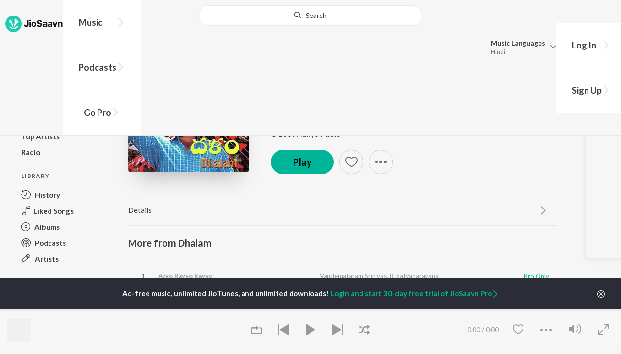

--- FILE ---
content_type: text/html; charset=UTF-8
request_url: https://www.jiosaavn.com/api.php?__call=content.getTrending&api_version=4&_format=json&_marker=0&ctx=web6dot0&entity_type=song&entity_language=telugu
body_size: 12947
content:
[{"id":"owL4d9nv","title":"Raghukula Tilaka Rara","subtitle":"Kondala Swamy - Raghukula Tilaka Rara","header_desc":"","type":"song","perma_url":"https:\/\/www.jiosaavn.com\/song\/raghukula-tilaka-rara\/Hx8nBRAJWUU","image":"https:\/\/c.saavncdn.com\/579\/Raghukula-Tilaka-Rara-Telugu-2025-20250306113754-150x150.jpg","language":"telugu","year":"2025","play_count":"297911","explicit_content":"0","list_count":"0","list_type":"","list":"","more_info":{"music":"Kondala Swamy, Traditional","album_id":"owL4d9nv","album":"Raghukula Tilaka Rara","label":"Motion Pixel Tech","label_id":"6603072","origin":"none","is_dolby_content":false,"320kbps":"true","encrypted_media_url":"ID2ieOjCrwfgWvL5sXl4B1ImC5QfbsDyCEtgEjaJt07c1uBeE0fMIM8xH4P3UQtn4\/a8cNqzhUquIW3WbXkG+Rw7tS9a8Gtq","encrypted_cache_url":"","encrypted_drm_cache_url":"","encrypted_drm_media_url":"ID2ieOjCrwdjlkMElYlzWCptgNdUpWD8tMTSN2xXo\/I0jNTK9Im5H48BIl2dvuxuj8gpMo0sxRev1Z6gllD0PY92mytrdt3FDnQW0nglPS4=","album_url":"https:\/\/www.jiosaavn.com\/album\/raghukula-tilaka-rara\/5bcuqWOD3kw_","duration":"296","rights":{"code":"0","cacheable":"true","delete_cached_object":"false","reason":""},"cache_state":"false","has_lyrics":"false","lyrics_snippet":"","starred":"false","copyright_text":"(P) 2025 Motion Pixel Tech","artistMap":{"primary_artists":[{"id":"20207159","name":"Kondala Swamy","role":"","image":"","type":"artist","perma_url":"https:\/\/www.jiosaavn.com\/artist\/kondala-swamy-songs\/AVow,oi4fbQ_"}],"featured_artists":[],"artists":[{"id":"20207159","name":"Kondala Swamy","role":"","image":"","type":"artist","perma_url":"https:\/\/www.jiosaavn.com\/artist\/kondala-swamy-songs\/AVow,oi4fbQ_"},{"id":"455090","name":"Traditional","role":"","image":"https:\/\/c.saavncdn.com\/186\/Krishna-Bhajans-Hindi-2010-150x150.jpg","type":"artist","perma_url":"https:\/\/www.jiosaavn.com\/artist\/traditional-songs\/1W8p9iMeXm4_"}]},"release_date":"2025-03-06","label_url":"\/label\/motion-pixel-tech-albums\/dSjgsggg5OE_","vcode":"010910092983889","vlink":"https:\/\/jiotunepreview.jio.com\/content\/Converted\/010910092941601.mp3","triller_available":false,"request_jiotune_flag":false,"webp":"true"},"button_tooltip_info":[]},{"id":"kehuVn2F","title":"Maate Vinadhuga","subtitle":"Sid Sriram - Taxiwaala","header_desc":"","type":"song","perma_url":"https:\/\/www.jiosaavn.com\/song\/maate-vinadhuga\/Gw0DRCJeBXU","image":"https:\/\/c.saavncdn.com\/761\/Taxiwaala-Telugu-2018-20181123170326-150x150.jpg","language":"telugu","year":"2018","play_count":"90797890","explicit_content":"0","list_count":"0","list_type":"","list":"","more_info":{"music":"Jakes Bejoy","album_id":"kehuVn2F","album":"Taxiwaala","label":"Aditya Music","label_id":"34034","origin":"none","is_dolby_content":false,"320kbps":"true","encrypted_media_url":"ID2ieOjCrwfgWvL5sXl4B1ImC5QfbsDyv3Itmyjh24H3lXvZHNxNfUbh8h8+vynojQtebTzfO3xaHut9ElAG8hw7tS9a8Gtq","encrypted_cache_url":"","encrypted_drm_cache_url":"","encrypted_drm_media_url":"ID2ieOjCrwdjlkMElYlzWCptgNdUpWD86piEtrNyPoRMvO8pAPWv8nXAzw\/DDFzmvl6GlE1lZHK03GzTyncigo92mytrdt3FDnQW0nglPS4=","album_url":"https:\/\/www.jiosaavn.com\/album\/taxiwaala\/CGUsXExgSl0_","duration":"275","rights":{"code":"0","cacheable":"true","delete_cached_object":"false","reason":""},"cache_state":"false","has_lyrics":"false","lyrics_snippet":"","starred":"false","copyright_text":"\u00a9 2018 Aditya Music","artistMap":{"primary_artists":[{"id":"689580","name":"Sid Sriram","role":"singer","image":"https:\/\/c.saavncdn.com\/artists\/Sid_Sriram_005_20240425180600_150x150.jpg","type":"artist","perma_url":"https:\/\/www.jiosaavn.com\/artist\/sid-sriram-songs\/634AK8t6tAU_"}],"featured_artists":[],"artists":[{"id":"546740","name":"Jakes Bejoy","role":"music","image":"https:\/\/c.saavncdn.com\/artists\/Jakes_Bejoy_001_20231106102848_150x150.jpg","type":"artist","perma_url":"https:\/\/www.jiosaavn.com\/artist\/jakes-bejoy-songs\/7PnUvQMSPmE_"},{"id":"689580","name":"Sid Sriram","role":"singer","image":"https:\/\/c.saavncdn.com\/artists\/Sid_Sriram_005_20240425180600_150x150.jpg","type":"artist","perma_url":"https:\/\/www.jiosaavn.com\/artist\/sid-sriram-songs\/634AK8t6tAU_"},{"id":"824408","name":"Krishna Kanth","role":"","image":"https:\/\/c.saavncdn.com\/artists\/Krishna_Kanth_002_20191118112358_150x150.jpg","type":"artist","perma_url":"https:\/\/www.jiosaavn.com\/artist\/krishna-kanth-songs\/WF5TqWhiG,M_"},{"id":"3536338","name":"Vijay Deverakonda","role":"starring","image":"https:\/\/c.saavncdn.com\/artists\/Vijay_Deverakonda_150x150.jpg","type":"artist","perma_url":"https:\/\/www.jiosaavn.com\/artist\/vijay-deverakonda-songs\/r,s1oqYlr4A_"},{"id":"718096","name":"Malvika Nair","role":"","image":"https:\/\/c.saavncdn.com\/artists\/Malavika_Nair_20190828092557_150x150.jpg","type":"artist","perma_url":"https:\/\/www.jiosaavn.com\/artist\/malvika-nair-songs\/UwnDM7rTHFI_"},{"id":"5083456","name":"Priyanka Jawalkar","role":"","image":"https:\/\/c.saavncdn.com\/artists\/Priyanka_Jawalkar_20190828095247_150x150.jpg","type":"artist","perma_url":"https:\/\/www.jiosaavn.com\/artist\/priyanka-jawalkar-songs\/EljHHnMbLSg_"},{"id":"2578325","name":"Madhunandan","role":"","image":"https:\/\/c.saavncdn.com\/artists\/Madhunandan_20190828092235_150x150.jpg","type":"artist","perma_url":"https:\/\/www.jiosaavn.com\/artist\/madhunandan-songs\/PCvoTv2ok5s_"}]},"release_date":"2018-10-26","label_url":"\/label\/aditya-music-albums\/PLNJ90ZqndE_","vcode":"010910400899518","vlink":"https:\/\/jiotunepreview.jio.com\/content\/Converted\/010910400854832.mp3","triller_available":false,"request_jiotune_flag":false,"webp":"true"},"button_tooltip_info":[]},{"id":"A4yp49AA","title":"Godari Gattu Meedha","subtitle":"Ramana Gogula, Madhu Priya - Sankranthiki Vasthunam","header_desc":"","type":"song","perma_url":"https:\/\/www.jiosaavn.com\/song\/godari-gattu-meedha\/MVwSQUAJdnI","image":"https:\/\/c.saavncdn.com\/508\/Sankranthiki-Vasthunam-Telugu-2025-20250114191008-150x150.jpg","language":"telugu","year":"2025","play_count":"22493751","explicit_content":"0","list_count":"0","list_type":"","list":"","more_info":{"music":"Bheems Ceciroleo","album_id":"A4yp49AA","album":"Sankranthiki Vasthunam","label":"T-Series","label_id":"34297","origin":"none","is_dolby_content":false,"320kbps":"true","encrypted_media_url":"ID2ieOjCrwfgWvL5sXl4B1ImC5QfbsDyuobgtw+JgBKZGYNDED8LKIwhObZoSUCiwTOUn1W402Slhd1GPOdSyRw7tS9a8Gtq","encrypted_cache_url":"","encrypted_drm_cache_url":"","encrypted_drm_media_url":"ID2ieOjCrwdjlkMElYlzWCptgNdUpWD8pNg2HrR3\/2Zvnl1rugPVJE3JHR+7efcAUocTlMH7qUw9jxiA8lVDo492mytrdt3FDnQW0nglPS4=","album_url":"https:\/\/www.jiosaavn.com\/album\/sankranthiki-vasthunam\/ebvlbM955J4_","duration":"250","rights":{"code":"0","cacheable":"true","delete_cached_object":"false","reason":""},"cache_state":"false","has_lyrics":"false","lyrics_snippet":"","starred":"false","copyright_text":"\u2117 2025 Super Cassettes Industries Private Limited","artistMap":{"primary_artists":[{"id":"461295","name":"Ramana Gogula","role":"singer","image":"https:\/\/c.saavncdn.com\/artists\/Ramana_Gogula_002_20250911063644_150x150.jpg","type":"artist","perma_url":"https:\/\/www.jiosaavn.com\/artist\/ramana-gogula-songs\/vnH2v0WpxQc_"},{"id":"469047","name":"Madhu Priya","role":"","image":"https:\/\/c.saavncdn.com\/artists\/Madhu_Priya_002_20250207143023_150x150.jpg","type":"artist","perma_url":"https:\/\/www.jiosaavn.com\/artist\/madhu-priya-songs\/KTLXo8o1Sdg_"}],"featured_artists":[],"artists":[{"id":"728109","name":"Bheems Ceciroleo","role":"music","image":"https:\/\/c.saavncdn.com\/artists\/Bheems_Ceciroleo_000_20221222112703_150x150.jpg","type":"artist","perma_url":"https:\/\/www.jiosaavn.com\/artist\/bheems-ceciroleo-songs\/z0mSYtbMan4_"},{"id":"461295","name":"Ramana Gogula","role":"singer","image":"https:\/\/c.saavncdn.com\/artists\/Ramana_Gogula_002_20250911063644_150x150.jpg","type":"artist","perma_url":"https:\/\/www.jiosaavn.com\/artist\/ramana-gogula-songs\/vnH2v0WpxQc_"},{"id":"469047","name":"Madhu Priya","role":"","image":"https:\/\/c.saavncdn.com\/artists\/Madhu_Priya_002_20250207143023_150x150.jpg","type":"artist","perma_url":"https:\/\/www.jiosaavn.com\/artist\/madhu-priya-songs\/KTLXo8o1Sdg_"},{"id":"684366","name":"Bhaskarabhatla","role":"","image":"https:\/\/c.saavncdn.com\/artists\/Bhaskarabhatla_Ravikumar_001_20240708105237_150x150.jpg","type":"artist","perma_url":"https:\/\/www.jiosaavn.com\/artist\/bhaskarabhatla-songs\/4Fp5M7VaaEA_"}]},"release_date":"2025-01-14","label_url":"\/label\/t-series-albums\/6DLuXO3VoTo_","vcode":"010910092817130","vlink":"https:\/\/jiotunepreview.jio.com\/content\/Converted\/010910092771457.mp3","triller_available":false,"request_jiotune_flag":false,"webp":"true"},"button_tooltip_info":[]},{"id":"m0Yt29rq","title":"Fear Song - Telugu","subtitle":"Anirudh Ravichander, Ramajogayya Sastry - Devara Part 1 - Telugu","header_desc":"","type":"song","perma_url":"https:\/\/www.jiosaavn.com\/song\/fear-song-telugu\/HVgyRUYJRUI","image":"https:\/\/c.saavncdn.com\/313\/Devara-Part-1-Telugu-Telugu-2024-20240926171010-150x150.jpg","language":"telugu","year":"2024","play_count":"31966968","explicit_content":"0","list_count":"0","list_type":"","list":"","more_info":{"music":"Anirudh Ravichander","album_id":"m0Yt29rq","album":"Devara Part 1 - Telugu","label":"T-Series","label_id":"34297","origin":"none","is_dolby_content":false,"320kbps":"true","encrypted_media_url":"ID2ieOjCrwfgWvL5sXl4B1ImC5QfbsDyBBiimzn9tc9nco0itIplb91h8qnOCWfSJeSWUrTfVnObIMg+VE4Rfxw7tS9a8Gtq","encrypted_cache_url":"","encrypted_drm_cache_url":"","encrypted_drm_media_url":"ID2ieOjCrwdjlkMElYlzWCptgNdUpWD8Osn5Z81oiNHaJuTizq\/u5IBByr\/CnAAOgyYPq3wPEF7K2TgMSU3KbY92mytrdt3FDnQW0nglPS4=","album_url":"https:\/\/www.jiosaavn.com\/album\/devara-part-1-telugu\/SO93jQoIdts_","duration":"195","rights":{"code":"0","cacheable":"true","delete_cached_object":"false","reason":""},"cache_state":"false","has_lyrics":"false","lyrics_snippet":"","starred":"false","copyright_text":"\u2117 2024 Super Cassettes Industries Private Limited","artistMap":{"primary_artists":[{"id":"455663","name":"Anirudh Ravichander","role":"singer","image":"https:\/\/c.saavncdn.com\/artists\/Anirudh_Ravichander_003_20260121134149_150x150.jpg","type":"artist","perma_url":"https:\/\/www.jiosaavn.com\/artist\/anirudh-ravichander-songs\/lBzQd8c-xCY_"},{"id":"455178","name":"Ramajogayya Sastry","role":"","image":"https:\/\/c.saavncdn.com\/artists\/Ramajogayya_Sastry_150x150.jpg","type":"artist","perma_url":"https:\/\/www.jiosaavn.com\/artist\/ramajogayya-sastry-songs\/TDgyy8jb,eQ_"}],"featured_artists":[],"artists":[{"id":"455663","name":"Anirudh Ravichander","role":"singer","image":"https:\/\/c.saavncdn.com\/artists\/Anirudh_Ravichander_003_20260121134149_150x150.jpg","type":"artist","perma_url":"https:\/\/www.jiosaavn.com\/artist\/anirudh-ravichander-songs\/lBzQd8c-xCY_"},{"id":"455178","name":"Ramajogayya Sastry","role":"","image":"https:\/\/c.saavncdn.com\/artists\/Ramajogayya_Sastry_150x150.jpg","type":"artist","perma_url":"https:\/\/www.jiosaavn.com\/artist\/ramajogayya-sastry-songs\/TDgyy8jb,eQ_"}]},"release_date":"2024-09-26","label_url":"\/label\/t-series-albums\/6DLuXO3VoTo_","vcode":"010910092452066","vlink":"https:\/\/jiotunepreview.jio.com\/content\/Converted\/010910092406464.mp3","triller_available":false,"request_jiotune_flag":false,"webp":"true"},"button_tooltip_info":[]},{"id":"85HwCRYA","title":"Nindu Punammi Vela","subtitle":"Suman Badanakal, Srinidhi Nerella - Nindu Punammi Vela","header_desc":"","type":"song","perma_url":"https:\/\/www.jiosaavn.com\/song\/nindu-punammi-vela\/SF0jRjdibnI","image":"https:\/\/c.saavncdn.com\/466\/Nindu-Punammi-Vela-Telugu-2022-20220823135133-150x150.jpg","language":"telugu","year":"2022","play_count":"22512558","explicit_content":"0","list_count":"0","list_type":"","list":"","more_info":{"music":"Suman Badanakal, Srinidhi Nerella, Kalyan Keys","album_id":"85HwCRYA","album":"Nindu Punammi Vela","label":"SUMAN FOLK MUSIC","label_id":"6574918","origin":"none","is_dolby_content":false,"320kbps":"true","encrypted_media_url":"ID2ieOjCrwfgWvL5sXl4B1ImC5QfbsDy+ajYd9Og4KVVGUnX3mM753sg5vTDelqZQfHnJOAWOeF2vORrxWqPYxw7tS9a8Gtq","encrypted_cache_url":"","encrypted_drm_cache_url":"","encrypted_drm_media_url":"ID2ieOjCrwdjlkMElYlzWCptgNdUpWD8qltjkVmu7wLUZOsRKQrgAdnkIE4vaH0C556mCf7zFyfZOJXBo4+oqo92mytrdt3FDnQW0nglPS4=","album_url":"https:\/\/www.jiosaavn.com\/album\/nindu-punammi-vela\/3oqN,rmepT8_","duration":"249","rights":{"code":"0","cacheable":"true","delete_cached_object":"false","reason":""},"cache_state":"false","has_lyrics":"true","lyrics_snippet":"Nindu Punnami Vela","starred":"false","copyright_text":"\u2117 2022 Blue J Media","artistMap":{"primary_artists":[{"id":"11938140","name":"Suman Badanakal","role":"","image":"","type":"artist","perma_url":"https:\/\/www.jiosaavn.com\/artist\/suman-badanakal-songs\/YCsfJQMMhww_"},{"id":"13004548","name":"Srinidhi Nerella","role":"","image":"","type":"artist","perma_url":"https:\/\/www.jiosaavn.com\/artist\/srinidhi-nerella-songs\/PNyIES9q8qY_"}],"featured_artists":[],"artists":[{"id":"11938140","name":"Suman Badanakal","role":"","image":"","type":"artist","perma_url":"https:\/\/www.jiosaavn.com\/artist\/suman-badanakal-songs\/YCsfJQMMhww_"},{"id":"13004548","name":"Srinidhi Nerella","role":"","image":"","type":"artist","perma_url":"https:\/\/www.jiosaavn.com\/artist\/srinidhi-nerella-songs\/PNyIES9q8qY_"},{"id":"9944342","name":"Kalyan Keys","role":"","image":"","type":"artist","perma_url":"https:\/\/www.jiosaavn.com\/artist\/kalyan-keys-songs\/sV0Drw5hfmI_"}]},"release_date":"2022-08-19","label_url":"\/label\/suman-folk-music-albums\/qFEio3X9P94_","vcode":"010912262197553","vlink":"https:\/\/jiotunepreview.jio.com\/content\/Converted\/010912262153727.mp3","triller_available":false,"request_jiotune_flag":false,"webp":"true","lyrics_id":""},"button_tooltip_info":[]},{"id":"1S6VGbCH","title":"Chamka Chamka","subtitle":"Mani Sharma, Ranjith, Geetha Madhuri - Chirutha","header_desc":"","type":"song","perma_url":"https:\/\/www.jiosaavn.com\/song\/chamka-chamka\/QTtdZzNSdHs","image":"https:\/\/c.saavncdn.com\/959\/Chirutha-2007-150x150.jpg","language":"telugu","year":"2007","play_count":"43494518","explicit_content":"0","list_count":"0","list_type":"","list":"","more_info":{"music":"Mani Sharma","album_id":"1S6VGbCH","album":"Chirutha","label":"Aditya Music","label_id":"34034","origin":"none","is_dolby_content":false,"320kbps":"true","encrypted_media_url":"ID2ieOjCrwfgWvL5sXl4B1ImC5QfbsDyOEbuPojqAyapYPNmDaqEGIm3eirWRidXZg88zT33jrXBIwsbdYit+xw7tS9a8Gtq","encrypted_cache_url":"","encrypted_drm_cache_url":"","encrypted_drm_media_url":"ID2ieOjCrwdjlkMElYlzWCptgNdUpWD8OJbnGAjJnf7VtdtChZctizwG98l0\/HtEdv1X7\/nRnxXpzF0p2SgBJI92mytrdt3FDnQW0nglPS4=","album_url":"https:\/\/www.jiosaavn.com\/album\/chirutha\/uTe4OqVFffE_","duration":"308","rights":{"code":"0","cacheable":"true","delete_cached_object":"false","reason":""},"cache_state":"false","has_lyrics":"false","lyrics_snippet":"","starred":"false","copyright_text":"\u00a9  2007 Aditya Music","artistMap":{"primary_artists":[{"id":"456531","name":"Mani Sharma","role":"music","image":"https:\/\/c.saavncdn.com\/artists\/Mani_Sharma_150x150.jpg","type":"artist","perma_url":"https:\/\/www.jiosaavn.com\/artist\/mani-sharma-songs\/0YlhZhbdQYc_"},{"id":"546317","name":"Ranjith","role":"singer","image":"https:\/\/c.saavncdn.com\/artists\/Ranjith_Govind_002_20190327092302_150x150.jpg","type":"artist","perma_url":"https:\/\/www.jiosaavn.com\/artist\/ranjith-songs\/6fhMK2lOPEQ_"},{"id":"456189","name":"Geetha Madhuri","role":"","image":"https:\/\/c.saavncdn.com\/artists\/Geetha_Madhuri_150x150.jpg","type":"artist","perma_url":"https:\/\/www.jiosaavn.com\/artist\/geetha-madhuri-songs\/2PzWy2Jmm8c_"}],"featured_artists":[],"artists":[{"id":"456531","name":"Mani Sharma","role":"music","image":"https:\/\/c.saavncdn.com\/artists\/Mani_Sharma_150x150.jpg","type":"artist","perma_url":"https:\/\/www.jiosaavn.com\/artist\/mani-sharma-songs\/0YlhZhbdQYc_"},{"id":"546317","name":"Ranjith","role":"singer","image":"https:\/\/c.saavncdn.com\/artists\/Ranjith_Govind_002_20190327092302_150x150.jpg","type":"artist","perma_url":"https:\/\/www.jiosaavn.com\/artist\/ranjith-songs\/6fhMK2lOPEQ_"},{"id":"456189","name":"Geetha Madhuri","role":"","image":"https:\/\/c.saavncdn.com\/artists\/Geetha_Madhuri_150x150.jpg","type":"artist","perma_url":"https:\/\/www.jiosaavn.com\/artist\/geetha-madhuri-songs\/2PzWy2Jmm8c_"},{"id":"458137","name":"Viswa","role":"","image":"https:\/\/c.saavncdn.com\/artists\/Viswa_150x150.jpg","type":"artist","perma_url":"https:\/\/www.jiosaavn.com\/artist\/viswa-songs\/GHycQvhcJi4_"},{"id":"459057","name":"Neha","role":"starring","image":"https:\/\/c.saavncdn.com\/063\/Gayatri-Mantra-108-Times-Om-Bhur-Bhuvah-Swaha-Sanskrit-2019-20191217043746-150x150.jpg","type":"artist","perma_url":"https:\/\/www.jiosaavn.com\/artist\/neha-songs\/JUc,eJINoV4_"},{"id":"666684","name":"Ram Charan Teja","role":"","image":"https:\/\/c.saavncdn.com\/artists\/Ram_Charan_150x150.jpg","type":"artist","perma_url":"https:\/\/www.jiosaavn.com\/artist\/ram-charan-teja-songs\/rN71lge-jnQ_"}]},"release_date":"","label_url":"\/label\/aditya-music-albums\/PLNJ90ZqndE_","vcode":"010910400235340","vlink":"https:\/\/jiotunepreview.jio.com\/content\/Converted\/010910400247984.mp3","triller_available":false,"request_jiotune_flag":false,"webp":"false"},"button_tooltip_info":[]},{"id":"iGlEUFsg","title":"Pushpa Pushpa (Telugu)","subtitle":"Devi Sri Prasad, Nakash Aziz, Deepak Blue, Chandrabose - Pushpa 2 The Rule - (Telugu)","header_desc":"","type":"song","perma_url":"https:\/\/www.jiosaavn.com\/song\/pushpa-pushpa-telugu\/GS8HdCF2RFQ","image":"https:\/\/c.saavncdn.com\/366\/Pushpa-2-The-Rule-Telugu-Telugu-2024-20241205211012-150x150.jpg","language":"telugu","year":"2024","play_count":"20680129","explicit_content":"0","list_count":"0","list_type":"","list":"","more_info":{"music":"Devi Sri Prasad","album_id":"iGlEUFsg","album":"Pushpa 2 The Rule - (Telugu)","label":"T-Series","label_id":"34297","origin":"none","is_dolby_content":false,"320kbps":"true","encrypted_media_url":"ID2ieOjCrwfgWvL5sXl4B1ImC5QfbsDymza0K1NmnzXPT5c4khZBeZ7WgcFEV\/SR6IIp6YDLVyE8Fpck9hNy4hw7tS9a8Gtq","encrypted_cache_url":"","encrypted_drm_cache_url":"","encrypted_drm_media_url":"ID2ieOjCrwdjlkMElYlzWCptgNdUpWD8yl0bjQSK8rD2YmbxkKXMxb\/bNeY\/hDMPovq1La9vfrY3rXsgKwYcgY92mytrdt3FDnQW0nglPS4=","album_url":"https:\/\/www.jiosaavn.com\/album\/pushpa-2-the-rule-telugu\/d,0cdNDTpbk_","duration":"256","rights":{"code":"0","cacheable":"true","delete_cached_object":"false","reason":""},"cache_state":"false","has_lyrics":"false","lyrics_snippet":"","starred":"false","copyright_text":"\u2117 2024 Super Cassettes Industries Private Limited","artistMap":{"primary_artists":[{"id":"455170","name":"Devi Sri Prasad","role":"singer","image":"https:\/\/c.saavncdn.com\/artists\/Devi_Sri_Prasad_008_20250619062824_150x150.jpg","type":"artist","perma_url":"https:\/\/www.jiosaavn.com\/artist\/devi-sri-prasad-songs\/M0dlT,PMjDs_"},{"id":"459585","name":"Nakash Aziz","role":"","image":"https:\/\/c.saavncdn.com\/artists\/Nakash_Aziz_005_20230719070014_150x150.jpg","type":"artist","perma_url":"https:\/\/www.jiosaavn.com\/artist\/nakash-aziz-songs\/,wWkOOUle4o_"},{"id":"6738086","name":"Deepak Blue","role":"","image":"https:\/\/c.saavncdn.com\/artists\/Deepak_Blue_001_20240502094151_150x150.jpg","type":"artist","perma_url":"https:\/\/www.jiosaavn.com\/artist\/deepak-blue-songs\/vfUUjCDEWJ4_"},{"id":"455173","name":"Chandrabose","role":"","image":"https:\/\/c.saavncdn.com\/artists\/Chandra_Bose_002_20230718070421_150x150.jpg","type":"artist","perma_url":"https:\/\/www.jiosaavn.com\/artist\/chandrabose-songs\/tErXfcMxFIY_"}],"featured_artists":[],"artists":[{"id":"455170","name":"Devi Sri Prasad","role":"singer","image":"https:\/\/c.saavncdn.com\/artists\/Devi_Sri_Prasad_008_20250619062824_150x150.jpg","type":"artist","perma_url":"https:\/\/www.jiosaavn.com\/artist\/devi-sri-prasad-songs\/M0dlT,PMjDs_"},{"id":"459585","name":"Nakash Aziz","role":"","image":"https:\/\/c.saavncdn.com\/artists\/Nakash_Aziz_005_20230719070014_150x150.jpg","type":"artist","perma_url":"https:\/\/www.jiosaavn.com\/artist\/nakash-aziz-songs\/,wWkOOUle4o_"},{"id":"6738086","name":"Deepak Blue","role":"","image":"https:\/\/c.saavncdn.com\/artists\/Deepak_Blue_001_20240502094151_150x150.jpg","type":"artist","perma_url":"https:\/\/www.jiosaavn.com\/artist\/deepak-blue-songs\/vfUUjCDEWJ4_"},{"id":"455173","name":"Chandrabose","role":"","image":"https:\/\/c.saavncdn.com\/artists\/Chandra_Bose_002_20230718070421_150x150.jpg","type":"artist","perma_url":"https:\/\/www.jiosaavn.com\/artist\/chandrabose-songs\/tErXfcMxFIY_"}]},"release_date":"2024-12-05","label_url":"\/label\/t-series-albums\/6DLuXO3VoTo_","vcode":"010910092418587","vlink":"https:\/\/jiotunepreview.jio.com\/content\/Converted\/010910092375137.mp3","triller_available":false,"request_jiotune_flag":false,"webp":"false"},"button_tooltip_info":[]},{"id":"ecP8EX0Q","title":"Sirivennela","subtitle":"Anurag Kulkarni - Shyam Singha Roy - Telugu","header_desc":"","type":"song","perma_url":"https:\/\/www.jiosaavn.com\/song\/sirivennela\/FQs7CTFoB2I","image":"https:\/\/c.saavncdn.com\/008\/Shyam-Singha-Roy-Telugu-Telugu-2021-20220113123204-150x150.jpg","language":"telugu","year":"2021","play_count":"21971602","explicit_content":"0","list_count":"0","list_type":"","list":"","more_info":{"music":"Mickey J. Meyer","album_id":"ecP8EX0Q","album":"Shyam Singha Roy - Telugu","label":"Saregama","label_id":"34266","origin":"none","is_dolby_content":false,"320kbps":"true","encrypted_media_url":"ID2ieOjCrwfgWvL5sXl4B1ImC5QfbsDyzB8bQwYQFwkY2DETox30QE7UcAFrBL\/IfhwhFxs\/lDGejDETdbUR4\/hveXdhRkFeGBTsxqxbyf8=","encrypted_cache_url":"","encrypted_drm_cache_url":"","encrypted_drm_media_url":"ID2ieOjCrwdjlkMElYlzWCptgNdUpWD8w1miKTl1arSY6s5zBjGAggZ3G8uX3ECkfXyNQ74OUwqxjXAmB1yLH48GeVWllz\/R+eH\/WfcUtpz13AyVsnfI3g==","album_url":"https:\/\/www.jiosaavn.com\/album\/shyam-singha-roy-telugu\/yfb5wnwPb3c_","duration":"253","rights":{"code":"0","cacheable":"true","delete_cached_object":"false","reason":""},"cache_state":"false","has_lyrics":"true","lyrics_snippet":"Kalipindikaada sirivennela","starred":"false","copyright_text":"\u00a9 2021 Saregama","artistMap":{"primary_artists":[{"id":"2173013","name":"Anurag Kulkarni","role":"singer","image":"https:\/\/c.saavncdn.com\/artists\/Anurag_Kulkarni_004_20251029091123_150x150.jpg","type":"artist","perma_url":"https:\/\/www.jiosaavn.com\/artist\/anurag-kulkarni-songs\/0SfB,Qs1dHE_"}],"featured_artists":[],"artists":[{"id":"455233","name":"Mickey J. Meyer","role":"music","image":"https:\/\/c.saavncdn.com\/artists\/Mickey_J_Meyer_150x150.jpg","type":"artist","perma_url":"https:\/\/www.jiosaavn.com\/artist\/mickey-j.-meyer-songs\/mM5u,c,50fs_"},{"id":"2173013","name":"Anurag Kulkarni","role":"singer","image":"https:\/\/c.saavncdn.com\/artists\/Anurag_Kulkarni_004_20251029091123_150x150.jpg","type":"artist","perma_url":"https:\/\/www.jiosaavn.com\/artist\/anurag-kulkarni-songs\/0SfB,Qs1dHE_"},{"id":"471153","name":"Sirivennela Seetharama Sastry","role":"","image":"https:\/\/c.saavncdn.com\/artists\/Sirivennela_Seetharama_Sastry_001_20230719062603_150x150.jpg","type":"artist","perma_url":"https:\/\/www.jiosaavn.com\/artist\/sirivennela-seetharama-sastry-songs\/u-vLZvgDCPM_"},{"id":"469498","name":"Nani","role":"starring","image":"https:\/\/c.saavncdn.com\/artists\/Nani_150x150.jpg","type":"artist","perma_url":"https:\/\/www.jiosaavn.com\/artist\/nani-songs\/,lgVuTAMD7w_"},{"id":"846657","name":"Sai Pallavi","role":"","image":"https:\/\/c.saavncdn.com\/artists\/Sai_Pallavi_20180509061550_150x150.jpg","type":"artist","perma_url":"https:\/\/www.jiosaavn.com\/artist\/sai-pallavi-songs\/0c43Cuwd180_"},{"id":"11780190","name":"Sai Pallavi And Krithi Shetty","role":"","image":"","type":"artist","perma_url":"https:\/\/www.jiosaavn.com\/artist\/sai-pallavi-and-krithi-shetty-songs\/PvZfWerP3hE_"},{"id":"7763056","name":"Krithi Shetty","role":"","image":"https:\/\/c.saavncdn.com\/artists\/Krithi_Shetty_000_20220623173258_150x150.jpg","type":"artist","perma_url":"https:\/\/www.jiosaavn.com\/artist\/krithi-shetty-songs\/,DLqL8fSB90_"}]},"release_date":"2021-11-06","label_url":"\/label\/saregama-albums\/MNccah3udrQ_","vcode":"010910081474202","vlink":"https:\/\/jiotunepreview.jio.com\/content\/Converted\/010910081430655.mp3","triller_available":false,"request_jiotune_flag":false,"webp":"true","lyrics_id":""},"button_tooltip_info":[]},{"id":"gYM27Q-D","title":"Vellake","subtitle":"Bharatt-Saurabh, Yazin Nizar, Anirudh Ravichander ft. Yazin Nizar &amp; Anirudh Ravichander - Vellake","header_desc":"","type":"song","perma_url":"https:\/\/www.jiosaavn.com\/song\/vellake\/FzEmA0NhGnc","image":"https:\/\/c.saavncdn.com\/040\/Vellake-Telugu-2023-20230510195047-150x150.jpg","language":"telugu","year":"2023","play_count":"31443068","explicit_content":"0","list_count":"0","list_type":"","list":"","more_info":{"music":"Bharatt Hans, Saurabh Malhotra","album_id":"gYM27Q-D","album":"Vellake","label":"Sony Music Entertainment India Pvt. Ltd.","label_id":"1070109","origin":"none","is_dolby_content":false,"320kbps":"true","encrypted_media_url":"ID2ieOjCrwfgWvL5sXl4B1ImC5QfbsDyEdEeOgZKq\/ZQd4W+nmMYPOvzR37buyTgJdKVXVrHKFMvRmgkyLABvxw7tS9a8Gtq","encrypted_cache_url":"","encrypted_drm_cache_url":"","encrypted_drm_media_url":"ID2ieOjCrwdjlkMElYlzWCptgNdUpWD8pGr0kXOcNF+bzqaCyvsnx3dAEU4snhEpGWURZBr\/LwjnTOlkcOtf8Y92mytrdt3FDnQW0nglPS4=","album_url":"https:\/\/www.jiosaavn.com\/album\/vellake\/cDTj2C5H7E4_","duration":"217","rights":{"code":"0","cacheable":"true","delete_cached_object":"false","reason":""},"cache_state":"false","has_lyrics":"true","lyrics_snippet":"\u0c05\u0c02\u0c26\u0c2e\u0c48\u0c28 \u0c2a\u0c4d\u0c30\u0c47\u0c2e \u0c32\u0c47\u0c16 \u0c28\u0c41\u0c35\u0c4d\u0c35\u0c41\u0c32\u0c47","starred":"false","copyright_text":"(P) 2023 Sony Music Entertainment India Pvt. Ltd.","artistMap":{"primary_artists":[{"id":"1396695","name":"Bharatt-Saurabh","role":"singer","image":"https:\/\/c.saavncdn.com\/artists\/Bharatt-Saurabh_000_20210120101216_150x150.jpg","type":"artist","perma_url":"https:\/\/www.jiosaavn.com\/artist\/bharatt-saurabh-songs\/TKWs29LG-Qw_"},{"id":"505231","name":"Yazin Nizar","role":"","image":"https:\/\/c.saavncdn.com\/artists\/Yazin_Nizar_150x150.jpg","type":"artist","perma_url":"https:\/\/www.jiosaavn.com\/artist\/yazin-nizar-songs\/pASrzP,mbyc_"},{"id":"455663","name":"Anirudh Ravichander","role":"","image":"https:\/\/c.saavncdn.com\/artists\/Anirudh_Ravichander_003_20260121134149_150x150.jpg","type":"artist","perma_url":"https:\/\/www.jiosaavn.com\/artist\/anirudh-ravichander-songs\/lBzQd8c-xCY_"}],"featured_artists":[{"id":"","name":"Yazin Nizar &amp; Anirudh Ravichander","role":"","image":"","type":"artist","perma_url":"https:\/\/www.jiosaavn.com\/artist\/yazin-nizar-anirudh-ravichander-songs\/"}],"artists":[{"id":"3250277","name":"Bharatt Hans","role":"","image":"","type":"artist","perma_url":"https:\/\/www.jiosaavn.com\/artist\/bharatt-hans-songs\/rtbVuUog11A_"},{"id":"1644341","name":"Saurabh Malhotra","role":"","image":"","type":"artist","perma_url":"https:\/\/www.jiosaavn.com\/artist\/saurabh-malhotra-songs\/Oo7P10zzWvE_"},{"id":"1396695","name":"Bharatt-Saurabh","role":"singer","image":"https:\/\/c.saavncdn.com\/artists\/Bharatt-Saurabh_000_20210120101216_150x150.jpg","type":"artist","perma_url":"https:\/\/www.jiosaavn.com\/artist\/bharatt-saurabh-songs\/TKWs29LG-Qw_"},{"id":"505231","name":"Yazin Nizar","role":"","image":"https:\/\/c.saavncdn.com\/artists\/Yazin_Nizar_150x150.jpg","type":"artist","perma_url":"https:\/\/www.jiosaavn.com\/artist\/yazin-nizar-songs\/pASrzP,mbyc_"},{"id":"455663","name":"Anirudh Ravichander","role":"","image":"https:\/\/c.saavncdn.com\/artists\/Anirudh_Ravichander_003_20260121134149_150x150.jpg","type":"artist","perma_url":"https:\/\/www.jiosaavn.com\/artist\/anirudh-ravichander-songs\/lBzQd8c-xCY_"},{"id":"","name":"Yazin Nizar &amp; Anirudh Ravichander","role":"","image":"","type":"artist","perma_url":"https:\/\/www.jiosaavn.com\/artist\/yazin-nizar-anirudh-ravichander-songs\/"},{"id":"2417006","name":"Suresh Banisetti","role":"","image":"https:\/\/c.saavncdn.com\/artists\/Suresh_Banisetti_000_20240604124336_150x150.jpg","type":"artist","perma_url":"https:\/\/www.jiosaavn.com\/artist\/suresh-banisetti-songs\/MyE1TrUZr44_"},{"id":"6656001","name":"Sugi Vijay","role":"starring","image":"","type":"artist","perma_url":"https:\/\/www.jiosaavn.com\/artist\/sugi-vijay-songs\/GDSiiVFoflE_"},{"id":"10248502","name":"Alekhya Harika","role":"","image":"","type":"artist","perma_url":"https:\/\/www.jiosaavn.com\/artist\/alekhya-harika-songs\/vTkeImH2TqQ_"}]},"release_date":"2023-05-12","label_url":"\/label\/sony-music-entertainment-india-pvt.-ltd.-albums\/LaFAA6h1q2U_","vcode":"010910141972910","vlink":"https:\/\/jiotunepreview.jio.com\/content\/Converted\/010910141929930.mp3","triller_available":false,"request_jiotune_flag":false,"webp":"true","lyrics_id":""},"button_tooltip_info":[]},{"id":"VDXNahXW","title":"Evarevaro","subtitle":"Vishal Mishra, Anantha Sriram - ANIMAL - TELUGU","header_desc":"","type":"song","perma_url":"https:\/\/www.jiosaavn.com\/song\/evarevaro\/JiwzfxVYb2Q","image":"https:\/\/c.saavncdn.com\/162\/ANIMAL-TELUGU-Telugu-2023-20231125141003-150x150.jpg","language":"telugu","year":"2023","play_count":"23270934","explicit_content":"0","list_count":"0","list_type":"","list":"","more_info":{"music":"Vishal Mishra","album_id":"VDXNahXW","album":"ANIMAL - TELUGU","label":"T-Series","label_id":"34297","origin":"none","is_dolby_content":false,"320kbps":"true","encrypted_media_url":"ID2ieOjCrwfgWvL5sXl4B1ImC5QfbsDyA8GlCsWt31\/VblekuxxwGGnJ14yChRYNTXix27toQRaqkEztkResThw7tS9a8Gtq","encrypted_cache_url":"","encrypted_drm_cache_url":"","encrypted_drm_media_url":"ID2ieOjCrwdjlkMElYlzWCptgNdUpWD8VrmQgZdnajGWUmndybL44GxqqPBmYVW6O0FSBSgrGmkiJwgv4iKXPY92mytrdt3FDnQW0nglPS4=","album_url":"https:\/\/www.jiosaavn.com\/album\/animal-telugu\/PeWcSo67NDM_","duration":"250","rights":{"code":"0","cacheable":"true","delete_cached_object":"false","reason":""},"cache_state":"false","has_lyrics":"true","lyrics_snippet":"Evarevaro Naakedhurainaa","starred":"false","copyright_text":"\u2117 2023 Super Cassettes Industries Private Limited","artistMap":{"primary_artists":[{"id":"702452","name":"Vishal Mishra","role":"singer","image":"https:\/\/c.saavncdn.com\/artists\/Vishal_Mishra_005_20251120085316_150x150.jpg","type":"artist","perma_url":"https:\/\/www.jiosaavn.com\/artist\/vishal-mishra-songs\/f0sXoS0mUnE_"},{"id":"456746","name":"Anantha Sriram","role":"","image":"https:\/\/c.saavncdn.com\/artists\/Anantha_Sriram_20180502124137_150x150.jpg","type":"artist","perma_url":"https:\/\/www.jiosaavn.com\/artist\/anantha-sriram-songs\/PcZ7QTA-ErU_"}],"featured_artists":[],"artists":[{"id":"702452","name":"Vishal Mishra","role":"singer","image":"https:\/\/c.saavncdn.com\/artists\/Vishal_Mishra_005_20251120085316_150x150.jpg","type":"artist","perma_url":"https:\/\/www.jiosaavn.com\/artist\/vishal-mishra-songs\/f0sXoS0mUnE_"},{"id":"456746","name":"Anantha Sriram","role":"","image":"https:\/\/c.saavncdn.com\/artists\/Anantha_Sriram_20180502124137_150x150.jpg","type":"artist","perma_url":"https:\/\/www.jiosaavn.com\/artist\/anantha-sriram-songs\/PcZ7QTA-ErU_"}]},"release_date":"2023-11-24","label_url":"\/label\/t-series-albums\/6DLuXO3VoTo_","vcode":"010910092152373","vlink":"https:\/\/jiotunepreview.jio.com\/content\/Converted\/010910092108831.mp3","triller_available":false,"request_jiotune_flag":false,"webp":"true","lyrics_id":""},"button_tooltip_info":[]},{"id":"ZcTByge5","title":"Red Sea (From &quot;Devara Part 1&quot;)","subtitle":"Anirudh Ravichander - Red Sea (From &quot;Devara Part 1&quot;)","header_desc":"","type":"song","perma_url":"https:\/\/www.jiosaavn.com\/song\/red-sea-from-devara-part-1\/Kgs-cw1XUgY","image":"https:\/\/c.saavncdn.com\/877\/Red-Sea-From-Devara-Part-1-Telugu-2024-20240912181004-150x150.jpg","language":"telugu","year":"2024","play_count":"5975632","explicit_content":"0","list_count":"0","list_type":"","list":"","more_info":{"music":"Anirudh Ravichander","album_id":"ZcTByge5","album":"Red Sea (From &quot;Devara Part 1&quot;)","label":"T-Series","label_id":"34297","origin":"none","is_dolby_content":false,"320kbps":"true","encrypted_media_url":"ID2ieOjCrwfgWvL5sXl4B1ImC5QfbsDy6wBSThM2NVX7pWt2Za5M2ouboXk6j6HuWjMkEWt1pOItjIgCvkyd4Rw7tS9a8Gtq","encrypted_cache_url":"","encrypted_drm_cache_url":"","encrypted_drm_media_url":"ID2ieOjCrwdjlkMElYlzWCptgNdUpWD8osaO5jG\/YF3oFNLsnwS3s4K\/yMhPD22i8IXEtEHFr8hLzWfxK9aoc492mytrdt3FDnQW0nglPS4=","album_url":"https:\/\/www.jiosaavn.com\/album\/red-sea-from-devara-part-1\/Csb61nPmLEU_","duration":"162","rights":{"code":"0","cacheable":"true","delete_cached_object":"false","reason":""},"cache_state":"false","has_lyrics":"false","lyrics_snippet":"","starred":"false","copyright_text":"\u2117 2024 Super Cassettes Industries Private Limited","artistMap":{"primary_artists":[{"id":"455663","name":"Anirudh Ravichander","role":"singer","image":"https:\/\/c.saavncdn.com\/artists\/Anirudh_Ravichander_003_20260121134149_150x150.jpg","type":"artist","perma_url":"https:\/\/www.jiosaavn.com\/artist\/anirudh-ravichander-songs\/lBzQd8c-xCY_"}],"featured_artists":[],"artists":[{"id":"455663","name":"Anirudh Ravichander","role":"singer","image":"https:\/\/c.saavncdn.com\/artists\/Anirudh_Ravichander_003_20260121134149_150x150.jpg","type":"artist","perma_url":"https:\/\/www.jiosaavn.com\/artist\/anirudh-ravichander-songs\/lBzQd8c-xCY_"},{"id":"1003357","name":"Heisenberg","role":"","image":"https:\/\/c.saavncdn.com\/341\/Breaking-Bad-EP-English-2011-150x150.jpg","type":"artist","perma_url":"https:\/\/www.jiosaavn.com\/artist\/heisenberg-songs\/HcYaOKPQylY_"},{"id":"8770608","name":"Jr NTR","role":"starring","image":"","type":"artist","perma_url":"https:\/\/www.jiosaavn.com\/artist\/jr-ntr-songs\/FfSPSvaf9V8_"},{"id":"455079","name":"Saif Ali Khan","role":"","image":"https:\/\/c.saavncdn.com\/artists\/Saif_Ali_Khan_150x150.jpg","type":"artist","perma_url":"https:\/\/www.jiosaavn.com\/artist\/saif-ali-khan-songs\/2ZH0mIXzCnI_"},{"id":"5028948","name":"Janhvi Kapoor","role":"","image":"","type":"artist","perma_url":"https:\/\/www.jiosaavn.com\/artist\/janhvi-kapoor-songs\/b7HlJcfDmu0_"},{"id":"458139","name":"Prakash Raj","role":"","image":"https:\/\/c.saavncdn.com\/artists\/Prakash_Raj_150x150.jpg","type":"artist","perma_url":"https:\/\/www.jiosaavn.com\/artist\/prakash-raj-songs\/H8I4atkxT4M_"},{"id":"6709276","name":"Srikanth","role":"","image":"https:\/\/c.saavncdn.com\/795\/Sri-Ganapathi-Dj-Songs-Vol-3-Telugu-2018-20190518072906-150x150.jpg","type":"artist","perma_url":"https:\/\/www.jiosaavn.com\/artist\/srikanth-songs\/HGGzWYWGwCc_"},{"id":"862926","name":"Shine Tom Chacko","role":"","image":"https:\/\/c.saavncdn.com\/artists\/Shine_Tom_Chacko_001_20190909114231_150x150.jpg","type":"artist","perma_url":"https:\/\/www.jiosaavn.com\/artist\/shine-tom-chacko-songs\/tSovRdLV3NA_"}]},"release_date":"2024-09-12","label_url":"\/label\/t-series-albums\/6DLuXO3VoTo_","vcode":"010910092636023","vlink":"https:\/\/jiotunepreview.jio.com\/content\/Converted\/010910092594601.mp3","triller_available":false,"request_jiotune_flag":false,"webp":"true"},"button_tooltip_info":[]},{"id":"kBlrtHYZ","title":"Maha Muddu","subtitle":"Mani Sharma, Shreya Ghoshal, Karthik - Jai Chiranjeeva","header_desc":"","type":"song","perma_url":"https:\/\/www.jiosaavn.com\/song\/maha-muddu\/GyoHQwB4bmk","image":"https:\/\/c.saavncdn.com\/627\/Jai-Chiranjeeva-2005-150x150.jpg","language":"telugu","year":"2005","play_count":"49592849","explicit_content":"0","list_count":"0","list_type":"","list":"","more_info":{"music":"Mani Sharma","album_id":"kBlrtHYZ","album":"Jai Chiranjeeva","label":"Aditya Music","label_id":"34034","origin":"none","is_dolby_content":false,"320kbps":"true","encrypted_media_url":"ID2ieOjCrwfgWvL5sXl4B1ImC5QfbsDyx8xrPIODdo08E4mQ1HoFoH45\/6h39YtCZfpE6BxnFELkeSj3h+WB1xw7tS9a8Gtq","encrypted_cache_url":"","encrypted_drm_cache_url":"","encrypted_drm_media_url":"ID2ieOjCrwdjlkMElYlzWCptgNdUpWD8URE0pWCwMYdR2MTE7179W9jr9Hz6NdAKqQ7xizdvnju8fFcjGKfO0Y92mytrdt3FDnQW0nglPS4=","album_url":"https:\/\/www.jiosaavn.com\/album\/jai-chiranjeeva\/D7Gvjca4zPs_","duration":"306","rights":{"code":"0","cacheable":"true","delete_cached_object":"false","reason":""},"cache_state":"false","has_lyrics":"true","lyrics_snippet":"Maha Muddochesthunnavoy Mathipogettesthunnavoy","starred":"false","copyright_text":"\u00a9  2005 Aditya Music","artistMap":{"primary_artists":[{"id":"456531","name":"Mani Sharma","role":"music","image":"https:\/\/c.saavncdn.com\/artists\/Mani_Sharma_150x150.jpg","type":"artist","perma_url":"https:\/\/www.jiosaavn.com\/artist\/mani-sharma-songs\/0YlhZhbdQYc_"},{"id":"455130","name":"Shreya Ghoshal","role":"singer","image":"https:\/\/c.saavncdn.com\/artists\/Shreya_Ghoshal_007_20241101074144_150x150.jpg","type":"artist","perma_url":"https:\/\/www.jiosaavn.com\/artist\/shreya-ghoshal-songs\/lIHlwHaxTZ0_"},{"id":"455240","name":"Karthik","role":"","image":"https:\/\/c.saavncdn.com\/artists\/Karthik_150x150.jpg","type":"artist","perma_url":"https:\/\/www.jiosaavn.com\/artist\/karthik-songs\/KTA5BIxJOFM_"}],"featured_artists":[],"artists":[{"id":"456531","name":"Mani Sharma","role":"music","image":"https:\/\/c.saavncdn.com\/artists\/Mani_Sharma_150x150.jpg","type":"artist","perma_url":"https:\/\/www.jiosaavn.com\/artist\/mani-sharma-songs\/0YlhZhbdQYc_"},{"id":"455130","name":"Shreya Ghoshal","role":"singer","image":"https:\/\/c.saavncdn.com\/artists\/Shreya_Ghoshal_007_20241101074144_150x150.jpg","type":"artist","perma_url":"https:\/\/www.jiosaavn.com\/artist\/shreya-ghoshal-songs\/lIHlwHaxTZ0_"},{"id":"455240","name":"Karthik","role":"","image":"https:\/\/c.saavncdn.com\/artists\/Karthik_150x150.jpg","type":"artist","perma_url":"https:\/\/www.jiosaavn.com\/artist\/karthik-songs\/KTA5BIxJOFM_"},{"id":"471153","name":"Sirivennela Sitarama Sastry","role":"","image":"https:\/\/c.saavncdn.com\/artists\/Sirivennela_Seetharama_Sastry_001_20230719062603_150x150.jpg","type":"artist","perma_url":"https:\/\/www.jiosaavn.com\/artist\/sirivennela-sitarama-sastry-songs\/u-vLZvgDCPM_"},{"id":"461840","name":"Sameera Reddy","role":"starring","image":"","type":"artist","perma_url":"https:\/\/www.jiosaavn.com\/artist\/sameera-reddy-songs\/yVfg0o5KvJc_"},{"id":"457060","name":"Chiranjeevi","role":"","image":"https:\/\/c.saavncdn.com\/artists\/Chiranjeevi_150x150.jpg","type":"artist","perma_url":"https:\/\/www.jiosaavn.com\/artist\/chiranjeevi-songs\/6HmPTKrqZR8_"}]},"release_date":"","label_url":"\/label\/aditya-music-albums\/PLNJ90ZqndE_","vcode":"010910400230788","vlink":"https:\/\/jiotunepreview.jio.com\/content\/Converted\/010910400243495.mp3","triller_available":false,"request_jiotune_flag":false,"webp":"false","lyrics_id":""},"button_tooltip_info":[]},{"id":"DK808b4x","title":"Kalalo Kooda","subtitle":"Tanishk Bagchi, Sid Sriram, Vaishnavi Kovvuri ft. Sid Sriram &amp; Vaishnavi Kovvuri - Liger (Telugu) (Original Motion Picture Soundtrack)","header_desc":"","type":"song","perma_url":"https:\/\/www.jiosaavn.com\/song\/kalalo-kooda\/NCNTAUxSA0s","image":"https:\/\/c.saavncdn.com\/448\/Liger-Telugu-Original-Motion-Picture-Soundtrack-Telugu-2022-20220826184921-150x150.jpg","language":"telugu","year":"2022","play_count":"37158281","explicit_content":"0","list_count":"0","list_type":"","list":"","more_info":{"music":"Tanishk Bagchi","album_id":"DK808b4x","album":"Liger (Telugu) (Original Motion Picture Soundtrack)","label":"Sony Music Entertainment India Pvt. Ltd.","label_id":"1070109","origin":"none","is_dolby_content":false,"320kbps":"true","encrypted_media_url":"ID2ieOjCrwfgWvL5sXl4B1ImC5QfbsDyuV9y8PPMg3GWJFdmg9YBuKa4HQW8KS119Tp58O2UtVUeFqpeb\/BUDxw7tS9a8Gtq","encrypted_cache_url":"","encrypted_drm_cache_url":"","encrypted_drm_media_url":"ID2ieOjCrwdjlkMElYlzWCptgNdUpWD8C85cfHs0V36J54wzh\/i1\/3el4xBgvIqP7Si\/dvb134GFEEGNUI8ij492mytrdt3FDnQW0nglPS4=","album_url":"https:\/\/www.jiosaavn.com\/album\/liger-telugu-original-motion-picture-soundtrack\/9U,L,JogeLQ_","duration":"246","rights":{"code":"0","cacheable":"true","delete_cached_object":"false","reason":""},"cache_state":"false","has_lyrics":"false","lyrics_snippet":"","starred":"false","copyright_text":"(P) 2022 Sony Music Entertainment India Pvt. Ltd.","artistMap":{"primary_artists":[{"id":"1595701","name":"Tanishk Bagchi","role":"singer","image":"https:\/\/c.saavncdn.com\/artists\/Tanishk_Bagchi_003_20260106115039_150x150.jpg","type":"artist","perma_url":"https:\/\/www.jiosaavn.com\/artist\/tanishk-bagchi-songs\/Y-5m-phldpg_"},{"id":"689580","name":"Sid Sriram","role":"","image":"https:\/\/c.saavncdn.com\/artists\/Sid_Sriram_005_20240425180600_150x150.jpg","type":"artist","perma_url":"https:\/\/www.jiosaavn.com\/artist\/sid-sriram-songs\/634AK8t6tAU_"},{"id":"11621458","name":"Vaishnavi Kovvuri","role":"","image":"","type":"artist","perma_url":"https:\/\/www.jiosaavn.com\/artist\/vaishnavi-kovvuri-songs\/UITU-y1fyt0_"}],"featured_artists":[{"id":"","name":"Sid Sriram &amp; Vaishnavi Kovvuri","role":"","image":"","type":"artist","perma_url":"https:\/\/www.jiosaavn.com\/artist\/sid-sriram-vaishnavi-kovvuri-songs\/"}],"artists":[{"id":"1595701","name":"Tanishk Bagchi","role":"singer","image":"https:\/\/c.saavncdn.com\/artists\/Tanishk_Bagchi_003_20260106115039_150x150.jpg","type":"artist","perma_url":"https:\/\/www.jiosaavn.com\/artist\/tanishk-bagchi-songs\/Y-5m-phldpg_"},{"id":"689580","name":"Sid Sriram","role":"","image":"https:\/\/c.saavncdn.com\/artists\/Sid_Sriram_005_20240425180600_150x150.jpg","type":"artist","perma_url":"https:\/\/www.jiosaavn.com\/artist\/sid-sriram-songs\/634AK8t6tAU_"},{"id":"11621458","name":"Vaishnavi Kovvuri","role":"","image":"","type":"artist","perma_url":"https:\/\/www.jiosaavn.com\/artist\/vaishnavi-kovvuri-songs\/UITU-y1fyt0_"},{"id":"","name":"Sid Sriram &amp; Vaishnavi Kovvuri","role":"","image":"","type":"artist","perma_url":"https:\/\/www.jiosaavn.com\/artist\/sid-sriram-vaishnavi-kovvuri-songs\/"},{"id":"684366","name":"Bhaskarbhatla Ravikumar","role":"","image":"https:\/\/c.saavncdn.com\/artists\/Bhaskarabhatla_Ravikumar_001_20240708105237_150x150.jpg","type":"artist","perma_url":"https:\/\/www.jiosaavn.com\/artist\/bhaskarbhatla-ravikumar-songs\/4Fp5M7VaaEA_"},{"id":"3536338","name":"Vijay Deverakonda","role":"starring","image":"https:\/\/c.saavncdn.com\/artists\/Vijay_Deverakonda_150x150.jpg","type":"artist","perma_url":"https:\/\/www.jiosaavn.com\/artist\/vijay-deverakonda-songs\/r,s1oqYlr4A_"},{"id":"6293576","name":"Ananya Panday","role":"","image":"https:\/\/c.saavncdn.com\/artists\/Ananya_Panday_001_20220129175309_150x150.jpg","type":"artist","perma_url":"https:\/\/www.jiosaavn.com\/artist\/ananya-panday-songs\/W2LI4qegz2E_"}]},"release_date":"2022-08-27","label_url":"\/label\/sony-music-entertainment-india-pvt.-ltd.-albums\/LaFAA6h1q2U_","vcode":"010910141666217","vlink":"https:\/\/jiotunepreview.jio.com\/content\/Converted\/010910141622852.mp3","triller_available":false,"request_jiotune_flag":false,"webp":"true"},"button_tooltip_info":[]},{"id":"1Q1TsJoQ","title":"O Pilaga Venkati","subtitle":"Singer Prabha - O Pilaga Venkati","header_desc":"","type":"song","perma_url":"https:\/\/www.jiosaavn.com\/song\/o-pilaga-venkati\/QTlaZQd6WGI","image":"https:\/\/c.saavncdn.com\/080\/O-Pilaga-Venkati-Telugu-2024-20240710105251-150x150.jpg","language":"telugu","year":"2024","play_count":"13644955","explicit_content":"0","list_count":"0","list_type":"","list":"","more_info":{"music":"Singer Prabha, Venkat Ajmeera","album_id":"1Q1TsJoQ","album":"O Pilaga Venkati","label":"Bhavya Tunes","label_id":"5571085","origin":"none","is_dolby_content":false,"320kbps":"true","encrypted_media_url":"ID2ieOjCrwfgWvL5sXl4B1ImC5QfbsDy6dmXXE2C1PtVhBbWjkZkEfNcoi4bnJN9ZmpAgCht9ZsmwgexSZD9phw7tS9a8Gtq","encrypted_cache_url":"","encrypted_drm_cache_url":"","encrypted_drm_media_url":"ID2ieOjCrwdjlkMElYlzWCptgNdUpWD8o0uXcOj9LFupaaKU1kC5YvNTrQYaNYesxf71deU6XsJYLK+Jlvneto92mytrdt3FDnQW0nglPS4=","album_url":"https:\/\/www.jiosaavn.com\/album\/o-pilaga-venkati\/jg-Xb3MEt50_","duration":"226","rights":{"code":"0","cacheable":"true","delete_cached_object":"false","reason":""},"cache_state":"false","has_lyrics":"false","lyrics_snippet":"","starred":"false","copyright_text":"\u2117 2024 Bhavya Tunes","artistMap":{"primary_artists":[{"id":"13682200","name":"Singer Prabha","role":"","image":"https:\/\/c.saavncdn.com\/artists\/Singer_Prabha_000_20250508092529_150x150.jpg","type":"artist","perma_url":"https:\/\/www.jiosaavn.com\/artist\/singer-prabha-songs\/dQvwqqLgps0_"}],"featured_artists":[],"artists":[{"id":"13682200","name":"Singer Prabha","role":"","image":"https:\/\/c.saavncdn.com\/artists\/Singer_Prabha_000_20250508092529_150x150.jpg","type":"artist","perma_url":"https:\/\/www.jiosaavn.com\/artist\/singer-prabha-songs\/dQvwqqLgps0_"},{"id":"6546803","name":"Venkat Ajmeera","role":"","image":"https:\/\/c.saavncdn.com\/396\/Fidaa-Kannada-2019-20190625223242-150x150.jpg","type":"artist","perma_url":"https:\/\/www.jiosaavn.com\/artist\/venkat-ajmeera-songs\/4kNG6GfAC4o_"}]},"release_date":"2024-07-10","label_url":"\/label\/bhavya-tunes-albums\/m0qpuz9-f2c_","triller_available":false,"request_jiotune_flag":false,"webp":"true"},"button_tooltip_info":[]},{"id":"1gugl0jt","title":"Po Ve Po - The Pain Of Love","subtitle":"Anirudh Ravichander, Mohit Chauhan - 3 (Telugu)","header_desc":"","type":"song","perma_url":"https:\/\/www.jiosaavn.com\/song\/po-ve-po-the-pain-of-love\/QQ8eVhgAXUc","image":"https:\/\/c.saavncdn.com\/244\/3-Telugu-2012-150x150.jpg","language":"telugu","year":"2012","play_count":"49602762","explicit_content":"0","list_count":"0","list_type":"","list":"","more_info":{"music":"Anirudh Ravichander","album_id":"1gugl0jt","album":"3 (Telugu)","label":"Sony Music","label_id":"34278","origin":"none","is_dolby_content":false,"320kbps":"true","encrypted_media_url":"ID2ieOjCrwfgWvL5sXl4B1ImC5QfbsDyaKkEXkGNRulL0+XM8pWLFnJHbvx7vflwSUduu7dPNBIeeRXfsluYDRw7tS9a8Gtq","encrypted_cache_url":"","encrypted_drm_cache_url":"","encrypted_drm_media_url":"ID2ieOjCrwdjlkMElYlzWCptgNdUpWD8VyMINXRnNdjpwmT4PcioUxbJK2bqbzBbGtjqa3lHApr\/LyrDrG860492mytrdt3FDnQW0nglPS4=","album_url":"https:\/\/www.jiosaavn.com\/album\/3-telugu\/jiTFavO-bN0_","duration":"255","rights":{"code":"0","cacheable":"true","delete_cached_object":"false","reason":""},"cache_state":"false","has_lyrics":"false","lyrics_snippet":"","starred":"false","copyright_text":"\u00a9  2012 Sony Music","artistMap":{"primary_artists":[{"id":"455663","name":"Anirudh Ravichander","role":"music","image":"https:\/\/c.saavncdn.com\/artists\/Anirudh_Ravichander_003_20260121134149_150x150.jpg","type":"artist","perma_url":"https:\/\/www.jiosaavn.com\/artist\/anirudh-ravichander-songs\/lBzQd8c-xCY_"},{"id":"455124","name":"Mohit Chauhan","role":"singer","image":"https:\/\/c.saavncdn.com\/artists\/Mohit_Chauhan_150x150.jpg","type":"artist","perma_url":"https:\/\/www.jiosaavn.com\/artist\/mohit-chauhan-songs\/YNIh2poJKsY_"}],"featured_artists":[],"artists":[{"id":"455663","name":"Anirudh Ravichander","role":"music","image":"https:\/\/c.saavncdn.com\/artists\/Anirudh_Ravichander_003_20260121134149_150x150.jpg","type":"artist","perma_url":"https:\/\/www.jiosaavn.com\/artist\/anirudh-ravichander-songs\/lBzQd8c-xCY_"},{"id":"455124","name":"Mohit Chauhan","role":"singer","image":"https:\/\/c.saavncdn.com\/artists\/Mohit_Chauhan_150x150.jpg","type":"artist","perma_url":"https:\/\/www.jiosaavn.com\/artist\/mohit-chauhan-songs\/YNIh2poJKsY_"},{"id":"455678","name":"Bhuvana Chandra","role":"","image":"https:\/\/c.saavncdn.com\/artists\/Bhuvanachandra_20190827111301_150x150.jpg","type":"artist","perma_url":"https:\/\/www.jiosaavn.com\/artist\/bhuvana-chandra-songs\/ne5uKelc1K8_"},{"id":"455666","name":"Shruti Haasan","role":"starring","image":"https:\/\/c.saavncdn.com\/artists\/Shruti_Haasan_150x150.jpg","type":"artist","perma_url":"https:\/\/www.jiosaavn.com\/artist\/shruti-haasan-songs\/uBCVnIaORTs_"},{"id":"455662","name":"Dhanush","role":"","image":"https:\/\/c.saavncdn.com\/artists\/Dhanush_150x150.jpg","type":"artist","perma_url":"https:\/\/www.jiosaavn.com\/artist\/dhanush-songs\/RFaelly2oNI_"}]},"release_date":"","label_url":"\/label\/sony-music-albums\/irg1xTM7osE_","vcode":"010910140016039","vlink":"https:\/\/jiotunepreview.jio.com\/content\/Converted\/010910140018874.mp3","triller_available":false,"request_jiotune_flag":false,"webp":"false"},"button_tooltip_info":[]},{"id":"U7q200WO","title":"College Papa","subtitle":"Bheems Ceciroleo, Varam, Keerthana Sharma, Gopika Udayan, Ram Nithin - MAD","header_desc":"","type":"song","perma_url":"https:\/\/www.jiosaavn.com\/song\/college-papa\/JV8aA0QAYHw","image":"https:\/\/c.saavncdn.com\/000\/MAD-Telugu-2023-20231004152950-150x150.jpg","language":"telugu","year":"2023","play_count":"37139759","explicit_content":"0","list_count":"0","list_type":"","list":"","more_info":{"music":"Bheems Ceciroleo","album_id":"U7q200WO","album":"MAD","label":"Aditya Music","label_id":"34034","origin":"none","is_dolby_content":false,"320kbps":"true","encrypted_media_url":"ID2ieOjCrwfgWvL5sXl4B1ImC5QfbsDys6gIdVHv8jp3O0dnFPgNaluL3TdQb\/daBc8qDWJf1CqdatjxDDTrsBw7tS9a8Gtq","encrypted_cache_url":"","encrypted_drm_cache_url":"","encrypted_drm_media_url":"ID2ieOjCrwdjlkMElYlzWCptgNdUpWD8\/ROFheR9Qm7MppcgvieBDybov9IneuzuKGq6x62VFtLApX1TgJ5fqY92mytrdt3FDnQW0nglPS4=","album_url":"https:\/\/www.jiosaavn.com\/album\/mad\/si9VqPnhkhw_","duration":"245","rights":{"code":"0","cacheable":"true","delete_cached_object":"false","reason":""},"cache_state":"false","has_lyrics":"true","lyrics_snippet":"Hey, Kallajodu College Papa Joodu","starred":"false","copyright_text":"\u00a9 2023 Aditya Music","artistMap":{"primary_artists":[{"id":"728109","name":"Bheems Ceciroleo","role":"singer","image":"https:\/\/c.saavncdn.com\/artists\/Bheems_Ceciroleo_000_20221222112703_150x150.jpg","type":"artist","perma_url":"https:\/\/www.jiosaavn.com\/artist\/bheems-ceciroleo-songs\/z0mSYtbMan4_"},{"id":"702623","name":"Varam","role":"","image":"https:\/\/c.saavncdn.com\/artists\/Varam_002_20250724135300_150x150.jpg","type":"artist","perma_url":"https:\/\/www.jiosaavn.com\/artist\/varam-songs\/-eNf8438Abg_"},{"id":"4260220","name":"Keerthana Sharma","role":"","image":"https:\/\/c.saavncdn.com\/artists\/Keerthana_Sharma_002_20250724134119_150x150.jpg","type":"artist","perma_url":"https:\/\/www.jiosaavn.com\/artist\/keerthana-sharma-songs\/OpVrB9urnNI_"},{"id":"11920115","name":"Gopika Udayan","role":"","image":"https:\/\/c.saavncdn.com\/artists\/Gopika_Udayan_000_20240129114933_150x150.jpg","type":"artist","perma_url":"https:\/\/www.jiosaavn.com\/artist\/gopika-udayan-songs\/3QCdqVfexok_"},{"id":"18511505","name":"Ram Nithin","role":"","image":"https:\/\/c.saavncdn.com\/artists\/Ram_Nithin_000_20240129115044_150x150.jpg","type":"artist","perma_url":"https:\/\/www.jiosaavn.com\/artist\/ram-nithin-songs\/h3aVFf,mxdE_"}],"featured_artists":[],"artists":[{"id":"728109","name":"Bheems Ceciroleo","role":"singer","image":"https:\/\/c.saavncdn.com\/artists\/Bheems_Ceciroleo_000_20221222112703_150x150.jpg","type":"artist","perma_url":"https:\/\/www.jiosaavn.com\/artist\/bheems-ceciroleo-songs\/z0mSYtbMan4_"},{"id":"702623","name":"Varam","role":"","image":"https:\/\/c.saavncdn.com\/artists\/Varam_002_20250724135300_150x150.jpg","type":"artist","perma_url":"https:\/\/www.jiosaavn.com\/artist\/varam-songs\/-eNf8438Abg_"},{"id":"4260220","name":"Keerthana Sharma","role":"","image":"https:\/\/c.saavncdn.com\/artists\/Keerthana_Sharma_002_20250724134119_150x150.jpg","type":"artist","perma_url":"https:\/\/www.jiosaavn.com\/artist\/keerthana-sharma-songs\/OpVrB9urnNI_"},{"id":"461384","name":"Kasarla Shyam","role":"","image":"https:\/\/c.saavncdn.com\/artists\/Kasarla_Shyam_150x150.jpg","type":"artist","perma_url":"https:\/\/www.jiosaavn.com\/artist\/kasarla-shyam-songs\/dIxcOC8Nyek_"},{"id":"17445863","name":"Sangeeth Shobhan","role":"starring","image":"https:\/\/c.saavncdn.com\/artists\/Sangeeth_Shobhan_000_20240129114143_150x150.jpg","type":"artist","perma_url":"https:\/\/www.jiosaavn.com\/artist\/sangeeth-shobhan-songs\/B3IGE1blqwo_"},{"id":"17445861","name":"Narne Nithiin","role":"","image":"https:\/\/c.saavncdn.com\/artists\/Narne_Nithiin_000_20240129114607_150x150.jpg","type":"artist","perma_url":"https:\/\/www.jiosaavn.com\/artist\/narne-nithiin-songs\/iz37FjFFR,U_"},{"id":"17445864","name":"Sri Gouri Priya Reddy","role":"","image":"https:\/\/c.saavncdn.com\/artists\/Sri_Gouri_Priya_Reddy_000_20240129114300_150x150.jpg","type":"artist","perma_url":"https:\/\/www.jiosaavn.com\/artist\/sri-gouri-priya-reddy-songs\/yyUn2xevH08_"},{"id":"17445865","name":"Ananthika Sanilkumar","role":"","image":"https:\/\/c.saavncdn.com\/artists\/Ananthika_Sanilkumar_000_20240129114412_150x150.jpg","type":"artist","perma_url":"https:\/\/www.jiosaavn.com\/artist\/ananthika-sanilkumar-songs\/9j-ck90O,ns_"},{"id":"11920115","name":"Gopika Udayan","role":"","image":"https:\/\/c.saavncdn.com\/artists\/Gopika_Udayan_000_20240129114933_150x150.jpg","type":"artist","perma_url":"https:\/\/www.jiosaavn.com\/artist\/gopika-udayan-songs\/3QCdqVfexok_"},{"id":"18511505","name":"Ram Nithin","role":"","image":"https:\/\/c.saavncdn.com\/artists\/Ram_Nithin_000_20240129115044_150x150.jpg","type":"artist","perma_url":"https:\/\/www.jiosaavn.com\/artist\/ram-nithin-songs\/h3aVFf,mxdE_"}]},"release_date":"2023-10-04","label_url":"\/label\/aditya-music-albums\/PLNJ90ZqndE_","vcode":"010910402135007","vlink":"https:\/\/jiotunepreview.jio.com\/content\/Converted\/010910402091597.mp3","triller_available":false,"request_jiotune_flag":false,"webp":"true","lyrics_id":""},"button_tooltip_info":[]},{"id":"sFr36ovE","title":"Ammayi","subtitle":"Raghav Chaitanya, Anantha Sriram, Pritam - ANIMAL - TELUGU","header_desc":"","type":"song","perma_url":"https:\/\/www.jiosaavn.com\/song\/ammayi\/Ay4ZAkJfQXY","image":"https:\/\/c.saavncdn.com\/162\/ANIMAL-TELUGU-Telugu-2023-20231125141003-150x150.jpg","language":"telugu","year":"2023","play_count":"16693050","explicit_content":"0","list_count":"0","list_type":"","list":"","more_info":{"music":"JAM8","album_id":"sFr36ovE","album":"ANIMAL - TELUGU","label":"T-Series","label_id":"34297","origin":"none","is_dolby_content":false,"320kbps":"true","encrypted_media_url":"ID2ieOjCrwfgWvL5sXl4B1ImC5QfbsDyLcEDntHxeOM6q7FKHIzK3AnvSXVj+TZDSUunE1hnQmOAVMWzBY5gKBw7tS9a8Gtq","encrypted_cache_url":"","encrypted_drm_cache_url":"","encrypted_drm_media_url":"ID2ieOjCrwdjlkMElYlzWCptgNdUpWD8VrmQgZdnajEdgs1qxfgtafltC0+5E458mBBYD28AXn0P+XSIyoqWPI92mytrdt3FDnQW0nglPS4=","album_url":"https:\/\/www.jiosaavn.com\/album\/animal-telugu\/LlIuV0TaZfY_","duration":"275","rights":{"code":"0","cacheable":"true","delete_cached_object":"false","reason":""},"cache_state":"false","has_lyrics":"false","lyrics_snippet":"","starred":"false","copyright_text":"\u2117 2023 Super Cassettes Industries Private Limited","artistMap":{"primary_artists":[{"id":"7436979","name":"Raghav Chaitanya","role":"singer","image":"https:\/\/c.saavncdn.com\/artists\/Raghav_Chaitanya_20200211095003_150x150.jpg","type":"artist","perma_url":"https:\/\/www.jiosaavn.com\/artist\/raghav-chaitanya-songs\/WZZxrSnCG6o_"},{"id":"456746","name":"Anantha Sriram","role":"","image":"https:\/\/c.saavncdn.com\/artists\/Anantha_Sriram_20180502124137_150x150.jpg","type":"artist","perma_url":"https:\/\/www.jiosaavn.com\/artist\/anantha-sriram-songs\/PcZ7QTA-ErU_"},{"id":"456323","name":"Pritam","role":"","image":"https:\/\/c.saavncdn.com\/artists\/Pritam_Chakraborty-20170711073326_150x150.jpg","type":"artist","perma_url":"https:\/\/www.jiosaavn.com\/artist\/pritam-songs\/OaFg9HPZgq8_"}],"featured_artists":[],"artists":[{"id":"2663500","name":"JAM8","role":"music","image":"https:\/\/c.saavncdn.com\/023\/Raabta-Hindi-2017-150x150.jpg","type":"artist","perma_url":"https:\/\/www.jiosaavn.com\/artist\/jam8-songs\/JAdIelXlNlQ_"},{"id":"7436979","name":"Raghav Chaitanya","role":"singer","image":"https:\/\/c.saavncdn.com\/artists\/Raghav_Chaitanya_20200211095003_150x150.jpg","type":"artist","perma_url":"https:\/\/www.jiosaavn.com\/artist\/raghav-chaitanya-songs\/WZZxrSnCG6o_"},{"id":"456746","name":"Anantha Sriram","role":"","image":"https:\/\/c.saavncdn.com\/artists\/Anantha_Sriram_20180502124137_150x150.jpg","type":"artist","perma_url":"https:\/\/www.jiosaavn.com\/artist\/anantha-sriram-songs\/PcZ7QTA-ErU_"},{"id":"456323","name":"Pritam","role":"","image":"https:\/\/c.saavncdn.com\/artists\/Pritam_Chakraborty-20170711073326_150x150.jpg","type":"artist","perma_url":"https:\/\/www.jiosaavn.com\/artist\/pritam-songs\/OaFg9HPZgq8_"}]},"release_date":"2023-11-24","label_url":"\/label\/t-series-albums\/6DLuXO3VoTo_","vcode":"010910092116199","vlink":"https:\/\/jiotunepreview.jio.com\/content\/Converted\/010910092074395.mp3","triller_available":false,"request_jiotune_flag":false,"webp":"true"},"button_tooltip_info":[]},{"id":"5v65xHf-","title":"RANU BOMBAI KI RANU","subtitle":"Ramu Rathod, Singer Prabha, Kalyan Keys - RANU BOMBAI KI RANU","header_desc":"","type":"song","perma_url":"https:\/\/www.jiosaavn.com\/song\/ranu-bombai-ki-ranu\/RR5dBAx4UR4","image":"https:\/\/c.saavncdn.com\/556\/RANU-BOMBAI-KI-RANU-Telugu-2025-20250122174707-150x150.jpg","language":"telugu","year":"2025","play_count":"5805253","explicit_content":"0","list_count":"0","list_type":"","list":"","more_info":{"music":"Ramu Rathod, Singer Prabha, Kalyan Keys","album_id":"5v65xHf-","album":"RANU BOMBAI KI RANU","label":"Rathod Tunes","label_id":"5195164","origin":"none","is_dolby_content":false,"320kbps":"true","encrypted_media_url":"ID2ieOjCrwfgWvL5sXl4B1ImC5QfbsDyGIWeZVB9399C6GFRSI7BXpW9+qva\/\/\/V87rBj353hoOZlgfIJ3bEIRw7tS9a8Gtq","encrypted_cache_url":"","encrypted_drm_cache_url":"","encrypted_drm_media_url":"ID2ieOjCrwdjlkMElYlzWCptgNdUpWD8rJGGB9Q3tL\/NH1sy1MZI+ZMHTYbK\/CBr2uMLJcaJpjpURUTiJNzhlo92mytrdt3FDnQW0nglPS4=","album_url":"https:\/\/www.jiosaavn.com\/album\/ranu-bombai-ki-ranu\/tEMuTfr5td8_","duration":"256","rights":{"code":"0","cacheable":"true","delete_cached_object":"false","reason":""},"cache_state":"false","has_lyrics":"false","lyrics_snippet":"","starred":"false","copyright_text":"\u2117 2025 RATHOD TUNES","artistMap":{"primary_artists":[{"id":"11016514","name":"Ramu Rathod","role":"","image":"https:\/\/c.saavncdn.com\/artists\/Ramu_Rathod_000_20241015115128_150x150.jpg","type":"artist","perma_url":"https:\/\/www.jiosaavn.com\/artist\/ramu-rathod-songs\/5Jyx8EBAqiU_"},{"id":"13682200","name":"Singer Prabha","role":"","image":"https:\/\/c.saavncdn.com\/artists\/Singer_Prabha_000_20250508092529_150x150.jpg","type":"artist","perma_url":"https:\/\/www.jiosaavn.com\/artist\/singer-prabha-songs\/dQvwqqLgps0_"},{"id":"9944342","name":"Kalyan Keys","role":"","image":"","type":"artist","perma_url":"https:\/\/www.jiosaavn.com\/artist\/kalyan-keys-songs\/sV0Drw5hfmI_"}],"featured_artists":[],"artists":[{"id":"11016514","name":"Ramu Rathod","role":"","image":"https:\/\/c.saavncdn.com\/artists\/Ramu_Rathod_000_20241015115128_150x150.jpg","type":"artist","perma_url":"https:\/\/www.jiosaavn.com\/artist\/ramu-rathod-songs\/5Jyx8EBAqiU_"},{"id":"13682200","name":"Singer Prabha","role":"","image":"https:\/\/c.saavncdn.com\/artists\/Singer_Prabha_000_20250508092529_150x150.jpg","type":"artist","perma_url":"https:\/\/www.jiosaavn.com\/artist\/singer-prabha-songs\/dQvwqqLgps0_"},{"id":"9944342","name":"Kalyan Keys","role":"","image":"","type":"artist","perma_url":"https:\/\/www.jiosaavn.com\/artist\/kalyan-keys-songs\/sV0Drw5hfmI_"}]},"release_date":"2025-01-23","label_url":"\/label\/rathod-tunes-albums\/HhIN-nfAhBk_","triller_available":false,"request_jiotune_flag":false,"webp":"true"},"button_tooltip_info":[]},{"id":"8OEhASSX","title":"Amma Paata","subtitle":"Janhavi Yerram - Amma Paata","header_desc":"","type":"song","perma_url":"https:\/\/www.jiosaavn.com\/song\/amma-paata\/SCcuWTVjZGs","image":"https:\/\/c.saavncdn.com\/386\/Amma-Paata-Telugu-2024-20240523132006-150x150.jpg","language":"telugu","year":"2024","play_count":"7405790","explicit_content":"0","list_count":"0","list_type":"","list":"","more_info":{"music":"Sisco Disco","album_id":"8OEhASSX","album":"Amma Paata","label":"Mittapalli Studio","label_id":"6583377","origin":"none","is_dolby_content":false,"320kbps":"true","encrypted_media_url":"ID2ieOjCrwfgWvL5sXl4B1ImC5QfbsDy7IuGhmMgEUB3bsSt+vHD611QeKt7CMF6c45abG3jXYBKYHiZA20LqRw7tS9a8Gtq","encrypted_cache_url":"","encrypted_drm_cache_url":"","encrypted_drm_media_url":"ID2ieOjCrwdjlkMElYlzWCptgNdUpWD8AolKJuAH7FT7WaYjtfTjxPWpM1uWUaQmpN6mQWHBUeIeBH68mYyz9I92mytrdt3FDnQW0nglPS4=","album_url":"https:\/\/www.jiosaavn.com\/album\/amma-paata\/w1b8trA1Ft8_","duration":"212","rights":{"code":"0","cacheable":"true","delete_cached_object":"false","reason":""},"cache_state":"false","has_lyrics":"false","lyrics_snippet":"","starred":"false","copyright_text":"\u00a9 2024 Mittapalli Studio","artistMap":{"primary_artists":[{"id":"19648484","name":"Janhavi Yerram","role":"singer","image":"","type":"artist","perma_url":"https:\/\/www.jiosaavn.com\/artist\/janhavi-yerram-songs\/0q6CIQX0xtQ_"}],"featured_artists":[],"artists":[{"id":"19648485","name":"Sisco Disco","role":"music","image":"","type":"artist","perma_url":"https:\/\/www.jiosaavn.com\/artist\/sisco-disco-songs\/BS5AJ7Ia4pM_"},{"id":"19648484","name":"Janhavi Yerram","role":"singer","image":"","type":"artist","perma_url":"https:\/\/www.jiosaavn.com\/artist\/janhavi-yerram-songs\/0q6CIQX0xtQ_"},{"id":"773303","name":"Mittapalli Surender","role":"","image":"https:\/\/c.saavncdn.com\/853\/Mancherial-Tigers-Theme-Song-Telugu-2018-20181012-150x150.jpg","type":"artist","perma_url":"https:\/\/www.jiosaavn.com\/artist\/mittapalli-surender-songs\/SBmhmhUjXKc_"}]},"release_date":"2024-05-22","label_url":"\/label\/mittapalli-studio-albums\/35dPMJfFXXM_","vcode":"010911262457625","vlink":"https:\/\/jiotunepreview.jio.com\/content\/Converted\/010911262414000.mp3","triller_available":false,"request_jiotune_flag":false,"webp":"true"},"button_tooltip_info":[]},{"id":"2CDYPNKQ","title":"Alloneredu Kalla","subtitle":"Mani Sharma, K. S. Chithra, Parthasarathy - Seenu","header_desc":"","type":"song","perma_url":"https:\/\/www.jiosaavn.com\/song\/alloneredu-kalla\/QisvaCR,fGI","image":"https:\/\/c.saavncdn.com\/406\/Seenu-2000-150x150.jpg","language":"telugu","year":"2000","play_count":"41762399","explicit_content":"0","list_count":"0","list_type":"","list":"","more_info":{"music":"Mani Sharma","album_id":"2CDYPNKQ","album":"Seenu","label":"Aditya Music","label_id":"34034","origin":"none","is_dolby_content":false,"320kbps":"true","encrypted_media_url":"ID2ieOjCrwfgWvL5sXl4B1ImC5QfbsDynSzwxRp1Pg9nS00R0zLfJaKwLKRCD1jHSo3N\/q8pI1i4rOQBNUv5TRw7tS9a8Gtq","encrypted_cache_url":"","encrypted_drm_cache_url":"","encrypted_drm_media_url":"ID2ieOjCrwdjlkMElYlzWCptgNdUpWD8fE26WkdiOqbRoaqsKkXj0oMrCSXIC7Gg2oYSI0Fk3iwclvx+CFNSjY92mytrdt3FDnQW0nglPS4=","album_url":"https:\/\/www.jiosaavn.com\/album\/seenu\/U5aASsupNC8_","duration":"278","rights":{"code":"0","cacheable":"true","delete_cached_object":"false","reason":""},"cache_state":"false","has_lyrics":"false","lyrics_snippet":"","starred":"false","copyright_text":"\u00a9  2000 Aditya Music","artistMap":{"primary_artists":[{"id":"456531","name":"Mani Sharma","role":"music","image":"https:\/\/c.saavncdn.com\/artists\/Mani_Sharma_150x150.jpg","type":"artist","perma_url":"https:\/\/www.jiosaavn.com\/artist\/mani-sharma-songs\/0YlhZhbdQYc_"},{"id":"483224","name":"K. S. Chithra","role":"singer","image":"https:\/\/c.saavncdn.com\/artists\/K_S_Chithra_002_20190906071921_150x150.jpg","type":"artist","perma_url":"https:\/\/www.jiosaavn.com\/artist\/k.-s.-chithra-songs\/doElLvdHCyk_"},{"id":"458079","name":"Parthasarathy","role":"","image":"https:\/\/c.saavncdn.com\/206\/Sri-Ramaraksha-Sarva-Jagadrasha-Telugu-2016-20180529-150x150.jpg","type":"artist","perma_url":"https:\/\/www.jiosaavn.com\/artist\/parthasarathy-songs\/jevK2p4Ks2A_"}],"featured_artists":[],"artists":[{"id":"456531","name":"Mani Sharma","role":"music","image":"https:\/\/c.saavncdn.com\/artists\/Mani_Sharma_150x150.jpg","type":"artist","perma_url":"https:\/\/www.jiosaavn.com\/artist\/mani-sharma-songs\/0YlhZhbdQYc_"},{"id":"483224","name":"K. S. Chithra","role":"singer","image":"https:\/\/c.saavncdn.com\/artists\/K_S_Chithra_002_20190906071921_150x150.jpg","type":"artist","perma_url":"https:\/\/www.jiosaavn.com\/artist\/k.-s.-chithra-songs\/doElLvdHCyk_"},{"id":"458079","name":"Parthasarathy","role":"","image":"https:\/\/c.saavncdn.com\/206\/Sri-Ramaraksha-Sarva-Jagadrasha-Telugu-2016-20180529-150x150.jpg","type":"artist","perma_url":"https:\/\/www.jiosaavn.com\/artist\/parthasarathy-songs\/jevK2p4Ks2A_"},{"id":"471153","name":"Sirivennela Sitarama Sastry","role":"","image":"https:\/\/c.saavncdn.com\/artists\/Sirivennela_Seetharama_Sastry_001_20230719062603_150x150.jpg","type":"artist","perma_url":"https:\/\/www.jiosaavn.com\/artist\/sirivennela-sitarama-sastry-songs\/u-vLZvgDCPM_"},{"id":"462328","name":"Twinkle Khanna","role":"starring","image":"https:\/\/c.saavncdn.com\/artists\/Twinkle_Khanna_150x150.jpg","type":"artist","perma_url":"https:\/\/www.jiosaavn.com\/artist\/twinkle-khanna-songs\/LAmzGi3CLQE_"},{"id":"456489","name":"Venkatesh","role":"","image":"https:\/\/c.saavncdn.com\/artists\/Venkatesh_002_20240625102402_150x150.jpg","type":"artist","perma_url":"https:\/\/www.jiosaavn.com\/artist\/venkatesh-songs\/W8q-1w0folE_"}]},"release_date":"","label_url":"\/label\/aditya-music-albums\/PLNJ90ZqndE_","vcode":"010910400233962","vlink":"https:\/\/jiotunepreview.jio.com\/content\/Converted\/010910400246669.mp3","triller_available":false,"request_jiotune_flag":false,"webp":"false"},"button_tooltip_info":[]},{"id":"yD1kcSp9","title":"Daaku - The Intro","subtitle":"Thaman S - Daaku Maharaaj","header_desc":"","type":"song","perma_url":"https:\/\/www.jiosaavn.com\/song\/daaku-the-intro\/CSxaWhdjRwo","image":"https:\/\/c.saavncdn.com\/000\/Daaku-Maharaaj-Telugu-2024-20250103122655-150x150.jpg","language":"telugu","year":"2024","play_count":"3663316","explicit_content":"0","list_count":"0","list_type":"","list":"","more_info":{"music":"Thaman S","album_id":"yD1kcSp9","album":"Daaku Maharaaj","label":"Aditya Music","label_id":"34034","origin":"none","is_dolby_content":false,"320kbps":"true","encrypted_media_url":"ID2ieOjCrwfgWvL5sXl4B1ImC5QfbsDyhS0CVE+tyzpNHLI6h8SrTWkumFMgmBxENUvvqc3rPtOugfVnVrmO1hw7tS9a8Gtq","encrypted_cache_url":"","encrypted_drm_cache_url":"","encrypted_drm_media_url":"ID2ieOjCrwdjlkMElYlzWCptgNdUpWD8q3hdQxA+liP+5niVcbYCf4NtoJCisPQNRzxg8MolEGlhkCgWz\/hVGY92mytrdt3FDnQW0nglPS4=","album_url":"https:\/\/www.jiosaavn.com\/album\/daaku-maharaaj\/JVqR064oKNs_","duration":"104","rights":{"code":"0","cacheable":"true","delete_cached_object":"false","reason":""},"cache_state":"false","has_lyrics":"false","lyrics_snippet":"","starred":"false","copyright_text":"\u00a9 2024 Aditya Music","artistMap":{"primary_artists":[{"id":"544471","name":"Thaman S","role":"singer","image":"https:\/\/c.saavncdn.com\/artists\/Thaman_S__007_20231106094011_150x150.jpg","type":"artist","perma_url":"https:\/\/www.jiosaavn.com\/artist\/thaman-s-songs\/WEGez,XokRM_"}],"featured_artists":[],"artists":[{"id":"544471","name":"Thaman S","role":"singer","image":"https:\/\/c.saavncdn.com\/artists\/Thaman_S__007_20231106094011_150x150.jpg","type":"artist","perma_url":"https:\/\/www.jiosaavn.com\/artist\/thaman-s-songs\/WEGez,XokRM_"},{"id":"702637","name":"Nandamuri Balakrishna","role":"starring","image":"https:\/\/c.saavncdn.com\/artists\/Nandamuri_Balakrishna_005_20240701120913_150x150.jpg","type":"artist","perma_url":"https:\/\/www.jiosaavn.com\/artist\/nandamuri-balakrishna-songs\/OvNovC9lLyY_"},{"id":"685870","name":"Pragya Jaiswal","role":"","image":"https:\/\/c.saavncdn.com\/artists\/Pragya_Jaiswal_150x150.jpg","type":"artist","perma_url":"https:\/\/www.jiosaavn.com\/artist\/pragya-jaiswal-songs\/xAN-SEK7gho_"},{"id":"2626248","name":"Shraddha Srinath","role":"","image":"https:\/\/c.saavncdn.com\/artists\/Shraddha_Srinath_150x150.jpg","type":"artist","perma_url":"https:\/\/www.jiosaavn.com\/artist\/shraddha-srinath-songs\/zSszTR-4hDI_"},{"id":"889062","name":"Chandini chowdary","role":"","image":"https:\/\/c.saavncdn.com\/527\/Dialogue-In-The-Dark-Telugu-2016-150x150.jpg","type":"artist","perma_url":"https:\/\/www.jiosaavn.com\/artist\/chandini-chowdary-songs\/,l3ml7HahwU_"}]},"release_date":"2024-11-15","label_url":"\/label\/aditya-music-albums\/PLNJ90ZqndE_","vcode":"010910402739446","vlink":"https:\/\/jiotunepreview.jio.com\/content\/Converted\/010910402695566.mp3","triller_available":false,"request_jiotune_flag":false,"webp":"false"},"button_tooltip_info":[]},{"id":"--YuvS1T","title":"Mellaga","subtitle":"Devi Sri Prasad, S.P. Charan, Sumangali - Varsham","header_desc":"","type":"song","perma_url":"https:\/\/www.jiosaavn.com\/song\/mellaga\/XUUyRAJjBmc","image":"https:\/\/c.saavncdn.com\/449\/Varsham-2003-150x150.jpg","language":"telugu","year":"2003","play_count":"59415047","explicit_content":"0","list_count":"0","list_type":"","list":"","more_info":{"music":"Devi Sri Prasad","album_id":"--YuvS1T","album":"Varsham","label":"Aditya Music","label_id":"34034","origin":"none","is_dolby_content":false,"320kbps":"true","encrypted_media_url":"ID2ieOjCrwfgWvL5sXl4B1ImC5QfbsDyx8D4bWgrjEs68b1A0LBiLGoqNbStjBQMl6fzI+1Rdr1qQemh8A1PDhw7tS9a8Gtq","encrypted_cache_url":"","encrypted_drm_cache_url":"","encrypted_drm_media_url":"ID2ieOjCrwdjlkMElYlzWCptgNdUpWD8ZM92uXAtHHrwZ6ZvLWfxfEedYXhxtsbKEeCvNedmCDPGp3BeY6VYuo92mytrdt3FDnQW0nglPS4=","album_url":"https:\/\/www.jiosaavn.com\/album\/varsham\/BDq,WY6gfzA_","duration":"321","rights":{"code":"0","cacheable":"true","delete_cached_object":"false","reason":""},"cache_state":"false","has_lyrics":"false","lyrics_snippet":"","starred":"false","copyright_text":"\u00a9  2003 Aditya Music","artistMap":{"primary_artists":[{"id":"455170","name":"Devi Sri Prasad","role":"music","image":"https:\/\/c.saavncdn.com\/artists\/Devi_Sri_Prasad_008_20250619062824_150x150.jpg","type":"artist","perma_url":"https:\/\/www.jiosaavn.com\/artist\/devi-sri-prasad-songs\/M0dlT,PMjDs_"},{"id":"509181","name":"S.P. Charan","role":"singer","image":"https:\/\/c.saavncdn.com\/artists\/S._P._B._Charan_150x150.jpg","type":"artist","perma_url":"https:\/\/www.jiosaavn.com\/artist\/s.p.-charan-songs\/psoanTwBMD0_"},{"id":"456160","name":"Sumangali","role":"","image":"https:\/\/c.saavncdn.com\/artists\/Sumangali_001_20220309124537_150x150.jpg","type":"artist","perma_url":"https:\/\/www.jiosaavn.com\/artist\/sumangali-songs\/ovr7RxudtlU_"}],"featured_artists":[],"artists":[{"id":"455170","name":"Devi Sri Prasad","role":"music","image":"https:\/\/c.saavncdn.com\/artists\/Devi_Sri_Prasad_008_20250619062824_150x150.jpg","type":"artist","perma_url":"https:\/\/www.jiosaavn.com\/artist\/devi-sri-prasad-songs\/M0dlT,PMjDs_"},{"id":"509181","name":"S.P. Charan","role":"singer","image":"https:\/\/c.saavncdn.com\/artists\/S._P._B._Charan_150x150.jpg","type":"artist","perma_url":"https:\/\/www.jiosaavn.com\/artist\/s.p.-charan-songs\/psoanTwBMD0_"},{"id":"456160","name":"Sumangali","role":"","image":"https:\/\/c.saavncdn.com\/artists\/Sumangali_001_20220309124537_150x150.jpg","type":"artist","perma_url":"https:\/\/www.jiosaavn.com\/artist\/sumangali-songs\/ovr7RxudtlU_"},{"id":"471153","name":"Sirivennela Sitarama Sastry","role":"","image":"https:\/\/c.saavncdn.com\/artists\/Sirivennela_Seetharama_Sastry_001_20230719062603_150x150.jpg","type":"artist","perma_url":"https:\/\/www.jiosaavn.com\/artist\/sirivennela-sitarama-sastry-songs\/u-vLZvgDCPM_"},{"id":"1740990","name":"Trisha","role":"starring","image":"https:\/\/c.saavncdn.com\/artists\/Trisha_002_20190905065510_150x150.jpg","type":"artist","perma_url":"https:\/\/www.jiosaavn.com\/artist\/trisha-songs\/K83XVOJiTtI_"},{"id":"458996","name":"Prabhas","role":"","image":"https:\/\/c.saavncdn.com\/artists\/Prabhas_150x150.jpg","type":"artist","perma_url":"https:\/\/www.jiosaavn.com\/artist\/prabhas-songs\/hWJzaGugKhE_"}]},"release_date":"","label_url":"\/label\/aditya-music-albums\/PLNJ90ZqndE_","vcode":"010910400234945","vlink":"https:\/\/jiotunepreview.jio.com\/content\/Converted\/010910400247652.mp3","triller_available":false,"request_jiotune_flag":false,"webp":"false"},"button_tooltip_info":[]},{"id":"fs2KYPk9","title":"Hey Rangule","subtitle":"G.V. Prakash Kumar, Ramya Behara, Ramajogayya Sastry - Amaran (Telugu)","header_desc":"","type":"song","perma_url":"https:\/\/www.jiosaavn.com\/song\/hey-rangule\/FhtZei1gXAo","image":"https:\/\/c.saavncdn.com\/993\/Amaran-Telugu-Tamil-2024-20241203174234-150x150.jpg","language":"telugu","year":"2024","play_count":"14089390","explicit_content":"0","list_count":"0","list_type":"","list":"","more_info":{"music":"G.V. Prakash Kumar, Ramya Behara, Ramajogayya Sastry","album_id":"fs2KYPk9","album":"Amaran (Telugu)","label":"SaReGaMA India Ltd","label_id":"3268129","origin":"none","is_dolby_content":false,"320kbps":"true","encrypted_media_url":"ID2ieOjCrwfgWvL5sXl4B1ImC5QfbsDy382pMmCtFmsy0YKria3fIGlFrcVmoxgzZVtDIoceKD5kSn6tX+Cvhxw7tS9a8Gtq","encrypted_cache_url":"","encrypted_drm_cache_url":"","encrypted_drm_media_url":"ID2ieOjCrwdjlkMElYlzWCptgNdUpWD8oasDWF60tp9s5eE22be39+AP84i3cA\/y5WfDsYc0oYWPHnELYCmmI492mytrdt3FDnQW0nglPS4=","album_url":"https:\/\/www.jiosaavn.com\/album\/amaran-telugu\/YcCF9KunGTQ_","duration":"229","rights":{"code":"0","cacheable":"true","delete_cached_object":"false","reason":""},"cache_state":"false","has_lyrics":"false","lyrics_snippet":"","starred":"false","copyright_text":"\u2117 2024 Saregama India Ltd","artistMap":{"primary_artists":[{"id":"455454","name":"G.V. Prakash Kumar","role":"","image":"https:\/\/c.saavncdn.com\/artists\/G_V__Prakash_Kumar_003_20251113063655_150x150.jpg","type":"artist","perma_url":"https:\/\/www.jiosaavn.com\/artist\/g.v.-prakash-kumar-songs\/b2CMYiogn3E_"},{"id":"531654","name":"Ramya Behara","role":"","image":"https:\/\/c.saavncdn.com\/artists\/Ramya_Behara_002_20190726103646_150x150.jpg","type":"artist","perma_url":"https:\/\/www.jiosaavn.com\/artist\/ramya-behara-songs\/FxUayTej74c_"},{"id":"455178","name":"Ramajogayya Sastry","role":"","image":"https:\/\/c.saavncdn.com\/artists\/Ramajogayya_Sastry_150x150.jpg","type":"artist","perma_url":"https:\/\/www.jiosaavn.com\/artist\/ramajogayya-sastry-songs\/TDgyy8jb,eQ_"}],"featured_artists":[],"artists":[{"id":"455454","name":"G.V. Prakash Kumar","role":"","image":"https:\/\/c.saavncdn.com\/artists\/G_V__Prakash_Kumar_003_20251113063655_150x150.jpg","type":"artist","perma_url":"https:\/\/www.jiosaavn.com\/artist\/g.v.-prakash-kumar-songs\/b2CMYiogn3E_"},{"id":"531654","name":"Ramya Behara","role":"","image":"https:\/\/c.saavncdn.com\/artists\/Ramya_Behara_002_20190726103646_150x150.jpg","type":"artist","perma_url":"https:\/\/www.jiosaavn.com\/artist\/ramya-behara-songs\/FxUayTej74c_"},{"id":"455178","name":"Ramajogayya Sastry","role":"","image":"https:\/\/c.saavncdn.com\/artists\/Ramajogayya_Sastry_150x150.jpg","type":"artist","perma_url":"https:\/\/www.jiosaavn.com\/artist\/ramajogayya-sastry-songs\/TDgyy8jb,eQ_"}]},"release_date":"2024-11-26","label_url":"\/label\/saregama-india-ltd-albums\/P2d2-JMc90E_","vcode":"010910082686512","vlink":"https:\/\/jiotunepreview.jio.com\/content\/Converted\/010910082642859.mp3","triller_available":false,"request_jiotune_flag":false,"webp":"true"},"button_tooltip_info":[]},{"id":"lDnlQgKc","title":"Priya Raagale","subtitle":"Raj-Koti, K. S. Chithra, S.P. Balasubrahmanyam - Hello Brother","header_desc":"","type":"song","perma_url":"https:\/\/www.jiosaavn.com\/song\/priya-raagale\/HCwFXSVXfFA","image":"https:\/\/c.saavncdn.com\/814\/Hello-Brother-2000-150x150.jpg","language":"telugu","year":"1994","play_count":"30924271","explicit_content":"0","list_count":"0","list_type":"","list":"","more_info":{"music":"Raj-Koti","album_id":"lDnlQgKc","album":"Hello Brother","label":"Aditya Music","label_id":"34034","origin":"none","is_dolby_content":false,"320kbps":"true","encrypted_media_url":"ID2ieOjCrwfgWvL5sXl4B1ImC5QfbsDyL41HvpdFDrO9TWmwhxNnoMyJY2iCx2Uo6X6pv9ialy8Bok0hRexs\/Rw7tS9a8Gtq","encrypted_cache_url":"","encrypted_drm_cache_url":"","encrypted_drm_media_url":"ID2ieOjCrwdjlkMElYlzWCptgNdUpWD8XBw4qDfKggOzSx8GYMANrD4Wh\/Ak3DWpyuhzqQFX\/6uqrjCPTA+ldI92mytrdt3FDnQW0nglPS4=","album_url":"https:\/\/www.jiosaavn.com\/album\/hello-brother\/fvSCR7XakLw_","duration":"366","rights":{"code":"0","cacheable":"true","delete_cached_object":"false","reason":""},"cache_state":"false","has_lyrics":"false","lyrics_snippet":"","starred":"false","copyright_text":"\u00a9  1994 Aditya Music","artistMap":{"primary_artists":[{"id":"458338","name":"Raj-Koti","role":"music","image":"https:\/\/c.saavncdn.com\/artists\/Raj_Koti_000_20220913110528_150x150.jpg","type":"artist","perma_url":"https:\/\/www.jiosaavn.com\/artist\/raj-koti-songs\/QTa7FlJapS8_"},{"id":"483224","name":"K. S. Chithra","role":"singer","image":"https:\/\/c.saavncdn.com\/artists\/K_S_Chithra_002_20190906071921_150x150.jpg","type":"artist","perma_url":"https:\/\/www.jiosaavn.com\/artist\/k.-s.-chithra-songs\/doElLvdHCyk_"},{"id":"741999","name":"S.P. Balasubrahmanyam","role":"","image":"https:\/\/c.saavncdn.com\/artists\/S_P_Balasubrahmanyam_150x150.jpg","type":"artist","perma_url":"https:\/\/www.jiosaavn.com\/artist\/s.p.-balasubrahmanyam-songs\/Ix5AC5h7LSg_"}],"featured_artists":[],"artists":[{"id":"458338","name":"Raj-Koti","role":"music","image":"https:\/\/c.saavncdn.com\/artists\/Raj_Koti_000_20220913110528_150x150.jpg","type":"artist","perma_url":"https:\/\/www.jiosaavn.com\/artist\/raj-koti-songs\/QTa7FlJapS8_"},{"id":"483224","name":"K. S. Chithra","role":"singer","image":"https:\/\/c.saavncdn.com\/artists\/K_S_Chithra_002_20190906071921_150x150.jpg","type":"artist","perma_url":"https:\/\/www.jiosaavn.com\/artist\/k.-s.-chithra-songs\/doElLvdHCyk_"},{"id":"741999","name":"S.P. Balasubrahmanyam","role":"","image":"https:\/\/c.saavncdn.com\/artists\/S_P_Balasubrahmanyam_150x150.jpg","type":"artist","perma_url":"https:\/\/www.jiosaavn.com\/artist\/s.p.-balasubrahmanyam-songs\/Ix5AC5h7LSg_"},{"id":"455678","name":"Bhuvana Chandra","role":"","image":"https:\/\/c.saavncdn.com\/artists\/Bhuvanachandra_20190827111301_150x150.jpg","type":"artist","perma_url":"https:\/\/www.jiosaavn.com\/artist\/bhuvana-chandra-songs\/ne5uKelc1K8_"},{"id":"457221","name":"Nagarjuna","role":"starring","image":"https:\/\/c.saavncdn.com\/artists\/Nagarjuna_150x150.jpg","type":"artist","perma_url":"https:\/\/www.jiosaavn.com\/artist\/nagarjuna-songs\/er92DnwuINI_"},{"id":"465346","name":"Ramya Krishna","role":"","image":"https:\/\/c.saavncdn.com\/artists\/Ramya_Krishnan_150x150.jpg","type":"artist","perma_url":"https:\/\/www.jiosaavn.com\/artist\/ramya-krishna-songs\/xnEnI4NG3x8_"},{"id":"704828","name":"Soundarya","role":"","image":"https:\/\/c.saavncdn.com\/artists\/Soundarya_000_20230831122003_150x150.jpg","type":"artist","perma_url":"https:\/\/www.jiosaavn.com\/artist\/soundarya-songs\/4UniiucJrc8_"}]},"release_date":"","label_url":"\/label\/aditya-music-albums\/PLNJ90ZqndE_","vcode":"010910400230542","vlink":"https:\/\/jiotunepreview.jio.com\/content\/Converted\/010910400243249.mp3","triller_available":false,"request_jiotune_flag":false,"webp":"false"},"button_tooltip_info":[]}]

--- FILE ---
content_type: text/html; charset=UTF-8
request_url: https://www.jiosaavn.com/api.php?__call=search.artistOtherTopSongs&api_version=4&_format=json&_marker=0&ctx=web6dot0&artist_ids=456809,741999&song_id=TzRFJMtE&language=telugu
body_size: 7719
content:
[{"id":"H6rCFYql","title":"Subhalekha","subtitle":"S.P. Balasubrahmanyam, K. S. Chithra - Kondaveeti Donga","header_desc":"","type":"song","perma_url":"https:\/\/www.jiosaavn.com\/song\/subhalekha\/OF4ZcjJpRl8","image":"https:\/\/c.saavncdn.com\/243\/Kondaveeti-Donga-Telugu-1990-20180718-150x150.jpg","language":"telugu","year":"1990","play_count":"24888253","explicit_content":"0","list_count":"0","list_type":"","list":"","more_info":{"music":"Ilaiyaraaja","album_id":"1035078","album":"Kondaveeti Donga","label":"Aditya Music","label_id":"34034","origin":"none","is_dolby_content":false,"320kbps":"true","encrypted_media_url":"ID2ieOjCrwfgWvL5sXl4B1ImC5QfbsDy1MoW2q+E180tVMfpLUl\/qBURB6va7MvLvRuSUwGHfK3rMEpqXzSDrhw7tS9a8Gtq","encrypted_cache_url":"","encrypted_drm_cache_url":"","encrypted_drm_media_url":"ID2ieOjCrwdjlkMElYlzWCptgNdUpWD8h5Q7afD\/InNCueCquHS2Kemev7gd9i7iiv3kwFToOawybw3Vd2D5C492mytrdt3FDnQW0nglPS4=","album_url":"https:\/\/www.jiosaavn.com\/album\/kondaveeti-donga\/h2In1H1MM10_","duration":"272","rights":{"code":"1","cacheable":"true","delete_cached_object":"false","reason":"Pro Only"},"cache_state":"false","has_lyrics":"false","lyrics_snippet":"","starred":"false","copyright_text":"\u00a9 2018 Aditya Music","artistMap":{"primary_artists":[{"id":"741999","name":"S.P. Balasubrahmanyam","role":"primary_artists","image":"https:\/\/c.saavncdn.com\/artists\/S_P_Balasubrahmanyam_150x150.jpg","type":"artist","perma_url":"https:\/\/www.jiosaavn.com\/artist\/s.p.-balasubrahmanyam-songs\/Ix5AC5h7LSg_"},{"id":"483224","name":"K. S. Chithra","role":"primary_artists","image":"https:\/\/c.saavncdn.com\/artists\/K_S_Chithra_002_20190906071921_150x150.jpg","type":"artist","perma_url":"https:\/\/www.jiosaavn.com\/artist\/k.-s.-chithra-songs\/doElLvdHCyk_"}],"featured_artists":[],"artists":[{"id":"457536","name":"Ilaiyaraaja","role":"music","image":"https:\/\/c.saavncdn.com\/artists\/Ilaiyaraaja_001_20251020081419_150x150.jpg","type":"artist","perma_url":"https:\/\/www.jiosaavn.com\/artist\/ilaiyaraaja-songs\/ciCHe-IFG1w_"},{"id":"741999","name":"S.P. Balasubrahmanyam","role":"singer","image":"https:\/\/c.saavncdn.com\/artists\/S_P_Balasubrahmanyam_150x150.jpg","type":"artist","perma_url":"https:\/\/www.jiosaavn.com\/artist\/s.p.-balasubrahmanyam-songs\/Ix5AC5h7LSg_"},{"id":"483224","name":"K. S. Chithra","role":"singer","image":"https:\/\/c.saavncdn.com\/artists\/K_S_Chithra_002_20190906071921_150x150.jpg","type":"artist","perma_url":"https:\/\/www.jiosaavn.com\/artist\/k.-s.-chithra-songs\/doElLvdHCyk_"},{"id":"470420","name":"Veturi","role":"lyricist","image":"https:\/\/c.saavncdn.com\/artists\/Veturi_Sundararama_Murthy_20190905065851_150x150.jpg","type":"artist","perma_url":"https:\/\/www.jiosaavn.com\/artist\/veturi-songs\/ZJ4ZWWMwPh0_"},{"id":"457060","name":"Chiranjeevi","role":"starring","image":"https:\/\/c.saavncdn.com\/artists\/Chiranjeevi_150x150.jpg","type":"artist","perma_url":"https:\/\/www.jiosaavn.com\/artist\/chiranjeevi-songs\/6HmPTKrqZR8_"},{"id":"458402","name":"Radha","role":"starring","image":"https:\/\/c.saavncdn.com\/artists\/Radha_20190904065300_150x150.jpg","type":"artist","perma_url":"https:\/\/www.jiosaavn.com\/artist\/radha-songs\/htJgVeww9TQ_"},{"id":"461524","name":"Vijayashanti","role":"starring","image":"https:\/\/c.saavncdn.com\/artists\/Vijayashanti_001_20241223085946_150x150.jpg","type":"artist","perma_url":"https:\/\/www.jiosaavn.com\/artist\/vijayashanti-songs\/8pXdLUZu8WA_"},{"id":"461668","name":"Sharada","role":"starring","image":"https:\/\/c.saavncdn.com\/481\/Sri-Datta-Gana-Tarangini-2013-150x150.jpg","type":"artist","perma_url":"https:\/\/www.jiosaavn.com\/artist\/sharada-songs\/eBPvjoxy8U4_"},{"id":"459122","name":"Mohan Babu","role":"starring","image":"https:\/\/c.saavncdn.com\/artists\/Mohan_Babu_150x150.jpg","type":"artist","perma_url":"https:\/\/www.jiosaavn.com\/artist\/mohan-babu-songs\/gWPjmPG0Uwc_"},{"id":"1442407","name":"Rao Gopal Rao","role":"starring","image":"https:\/\/c.saavncdn.com\/884\/Malli-Muchchatlu-Telugu-2011-150x150.jpg","type":"artist","perma_url":"https:\/\/www.jiosaavn.com\/artist\/rao-gopal-rao-songs\/EMylDJ4CE1k_"},{"id":"456734","name":"Amrish Puri","role":"starring","image":"https:\/\/c.saavncdn.com\/artists\/Amrish_Puri_001_20230613123407_150x150.jpg","type":"artist","perma_url":"https:\/\/www.jiosaavn.com\/artist\/amrish-puri-songs\/mauvJl656-Y_"},{"id":"464079","name":"Brahmanandam","role":"starring","image":"https:\/\/c.saavncdn.com\/artists\/Brahmanandam_150x150.jpg","type":"artist","perma_url":"https:\/\/www.jiosaavn.com\/artist\/brahmanandam-songs\/ssMN5sHOtak_"}]},"release_date":"1990-03-09","label_url":"\/label\/aditya-music-albums\/PLNJ90ZqndE_","vcode":"010910400231207","vlink":"https:\/\/jiotunepreview.jio.com\/content\/Converted\/010910400243914.mp3","triller_available":false,"request_jiotune_flag":false,"webp":"true"},"button_tooltip_info":[]},{"id":"P69gDMpy","title":"Enniyallo","subtitle":"Koti, K. S. Chithra, S.P. Balasubrahmanyam - Abbaigari Pelli","header_desc":"","type":"song","perma_url":"https:\/\/www.jiosaavn.com\/song\/enniyallo\/IF5SVjB9R0o","image":"https:\/\/c.saavncdn.com\/321\/Abbaigari-Pelli-2000-150x150.jpg","language":"telugu","year":"2000","play_count":"19527432","explicit_content":"0","list_count":"0","list_type":"","list":"","more_info":{"music":"Koti","album_id":"1018321","album":"Abbaigari Pelli","label":"Aditya Music","label_id":"34034","origin":"none","is_dolby_content":false,"320kbps":"true","encrypted_media_url":"ID2ieOjCrwfgWvL5sXl4B1ImC5QfbsDyswYoH7A4deT5BvE+86DUJ7gsyN5s63OZlZZiUar+FBtFge9Khcp3mhw7tS9a8Gtq","encrypted_cache_url":"","encrypted_drm_cache_url":"","encrypted_drm_media_url":"ID2ieOjCrwdjlkMElYlzWCptgNdUpWD8FpYPvcrK4HuC7J1VE9zdH32LKWRRULRTd21TV4pNonG6mNXfZxONfY92mytrdt3FDnQW0nglPS4=","album_url":"https:\/\/www.jiosaavn.com\/album\/abbaigari-pelli\/N1cDzPge8i0_","duration":"250","rights":{"code":"1","cacheable":"true","delete_cached_object":"false","reason":"Pro Only"},"cache_state":"false","has_lyrics":"false","lyrics_snippet":"","starred":"false","copyright_text":"\u00a9  2000 Aditya Music","artistMap":{"primary_artists":[{"id":"457303","name":"Koti","role":"primary_artists","image":"https:\/\/c.saavncdn.com\/artists\/Koti_000_20220913111016_150x150.jpg","type":"artist","perma_url":"https:\/\/www.jiosaavn.com\/artist\/koti-songs\/VUyVz0yTLVE_"},{"id":"483224","name":"K. S. Chithra","role":"primary_artists","image":"https:\/\/c.saavncdn.com\/artists\/K_S_Chithra_002_20190906071921_150x150.jpg","type":"artist","perma_url":"https:\/\/www.jiosaavn.com\/artist\/k.-s.-chithra-songs\/doElLvdHCyk_"},{"id":"741999","name":"S.P. Balasubrahmanyam","role":"primary_artists","image":"https:\/\/c.saavncdn.com\/artists\/S_P_Balasubrahmanyam_150x150.jpg","type":"artist","perma_url":"https:\/\/www.jiosaavn.com\/artist\/s.p.-balasubrahmanyam-songs\/Ix5AC5h7LSg_"}],"featured_artists":[],"artists":[{"id":"457303","name":"Koti","role":"music","image":"https:\/\/c.saavncdn.com\/artists\/Koti_000_20220913111016_150x150.jpg","type":"artist","perma_url":"https:\/\/www.jiosaavn.com\/artist\/koti-songs\/VUyVz0yTLVE_"},{"id":"483224","name":"K. S. Chithra","role":"singer","image":"https:\/\/c.saavncdn.com\/artists\/K_S_Chithra_002_20190906071921_150x150.jpg","type":"artist","perma_url":"https:\/\/www.jiosaavn.com\/artist\/k.-s.-chithra-songs\/doElLvdHCyk_"},{"id":"741999","name":"S.P. Balasubrahmanyam","role":"singer","image":"https:\/\/c.saavncdn.com\/artists\/S_P_Balasubrahmanyam_150x150.jpg","type":"artist","perma_url":"https:\/\/www.jiosaavn.com\/artist\/s.p.-balasubrahmanyam-songs\/Ix5AC5h7LSg_"},{"id":"470420","name":"Veturi","role":"lyricist","image":"https:\/\/c.saavncdn.com\/artists\/Veturi_Sundararama_Murthy_20190905065851_150x150.jpg","type":"artist","perma_url":"https:\/\/www.jiosaavn.com\/artist\/veturi-songs\/ZJ4ZWWMwPh0_"},{"id":"455571","name":"Suman","role":"starring","image":"https:\/\/c.saavncdn.com\/503\/Mahua-Pani-Nagpuri-2016-150x150.jpg","type":"artist","perma_url":"https:\/\/www.jiosaavn.com\/artist\/suman-songs\/v1qXpU71Vnw_"},{"id":"792620","name":"Simran Bagga","role":"starring","image":"","type":"artist","perma_url":"https:\/\/www.jiosaavn.com\/artist\/simran-bagga-songs\/qW4QOfGEC7Q_"}]},"release_date":"","label_url":"\/label\/aditya-music-albums\/PLNJ90ZqndE_","vcode":"010910400228380","vlink":"https:\/\/jiotunepreview.jio.com\/content\/Converted\/010910400241087.mp3","triller_available":false,"request_jiotune_flag":false,"webp":"false"},"button_tooltip_info":[]},{"id":"PmQKzyFy","title":"Hai Hai","subtitle":"Mani Sharma, S.P. Balasubrahmanyam, Sunitha - Chennakesava Reddy","header_desc":"","type":"song","perma_url":"https:\/\/www.jiosaavn.com\/song\/hai-hai\/IAU6eg5JcUo","image":"https:\/\/c.saavncdn.com\/714\/Chennakesava-Reddy-2000-150x150.jpg","language":"telugu","year":"2000","play_count":"10194531","explicit_content":"0","list_count":"0","list_type":"","list":"","more_info":{"music":"Mani Sharma","album_id":"1023714","album":"Chennakesava Reddy","label":"Aditya Music","label_id":"34034","origin":"none","is_dolby_content":false,"320kbps":"true","encrypted_media_url":"ID2ieOjCrwfgWvL5sXl4B1ImC5QfbsDyBXr2HRbzMFViObzrPi57pn\/M+uGPnUKRdYF4+JRlHMs4Wp8ns0T2+xw7tS9a8Gtq","encrypted_cache_url":"","encrypted_drm_cache_url":"","encrypted_drm_media_url":"ID2ieOjCrwdjlkMElYlzWCptgNdUpWD85Kedir\/l7NJOuEtsTqohMyu8L+LN47ohjEnialSVE+WbMHlyA4HZBI92mytrdt3FDnQW0nglPS4=","album_url":"https:\/\/www.jiosaavn.com\/album\/chennakesava-reddy\/gbpKbaLli-Y_","duration":"329","rights":{"code":"1","cacheable":"true","delete_cached_object":"false","reason":"Pro Only"},"cache_state":"false","has_lyrics":"false","lyrics_snippet":"","starred":"false","copyright_text":"\u00a9  2000 Aditya Music","artistMap":{"primary_artists":[{"id":"456531","name":"Mani Sharma","role":"primary_artists","image":"https:\/\/c.saavncdn.com\/artists\/Mani_Sharma_150x150.jpg","type":"artist","perma_url":"https:\/\/www.jiosaavn.com\/artist\/mani-sharma-songs\/0YlhZhbdQYc_"},{"id":"741999","name":"S.P. Balasubrahmanyam","role":"primary_artists","image":"https:\/\/c.saavncdn.com\/artists\/S_P_Balasubrahmanyam_150x150.jpg","type":"artist","perma_url":"https:\/\/www.jiosaavn.com\/artist\/s.p.-balasubrahmanyam-songs\/Ix5AC5h7LSg_"},{"id":"673803","name":"Sunitha","role":"primary_artists","image":"https:\/\/c.saavncdn.com\/artists\/Sunitha_Upadrashta_003_20240424064243_150x150.jpg","type":"artist","perma_url":"https:\/\/www.jiosaavn.com\/artist\/sunitha-songs\/1fiVCNf4nfg_"}],"featured_artists":[],"artists":[{"id":"456531","name":"Mani Sharma","role":"music","image":"https:\/\/c.saavncdn.com\/artists\/Mani_Sharma_150x150.jpg","type":"artist","perma_url":"https:\/\/www.jiosaavn.com\/artist\/mani-sharma-songs\/0YlhZhbdQYc_"},{"id":"741999","name":"S.P. Balasubrahmanyam","role":"singer","image":"https:\/\/c.saavncdn.com\/artists\/S_P_Balasubrahmanyam_150x150.jpg","type":"artist","perma_url":"https:\/\/www.jiosaavn.com\/artist\/s.p.-balasubrahmanyam-songs\/Ix5AC5h7LSg_"},{"id":"673803","name":"Sunitha","role":"singer","image":"https:\/\/c.saavncdn.com\/artists\/Sunitha_Upadrashta_003_20240424064243_150x150.jpg","type":"artist","perma_url":"https:\/\/www.jiosaavn.com\/artist\/sunitha-songs\/1fiVCNf4nfg_"},{"id":"470420","name":"Veturi","role":"lyricist","image":"https:\/\/c.saavncdn.com\/artists\/Veturi_Sundararama_Murthy_20190905065851_150x150.jpg","type":"artist","perma_url":"https:\/\/www.jiosaavn.com\/artist\/veturi-songs\/ZJ4ZWWMwPh0_"},{"id":"457405","name":"Tabu","role":"starring","image":"https:\/\/c.saavncdn.com\/artists\/Tabu_150x150.jpg","type":"artist","perma_url":"https:\/\/www.jiosaavn.com\/artist\/tabu-songs\/QeovhclmPlk_"},{"id":"462137","name":"Shriya","role":"starring","image":"https:\/\/c.saavncdn.com\/artists\/Shriya_Saran_003_20241223085647_150x150.jpg","type":"artist","perma_url":"https:\/\/www.jiosaavn.com\/artist\/shriya-songs\/aRdjZL7bqSE_"},{"id":"702637","name":"Nandamuri Balakrishna","role":"starring","image":"https:\/\/c.saavncdn.com\/artists\/Nandamuri_Balakrishna_005_20240701120913_150x150.jpg","type":"artist","perma_url":"https:\/\/www.jiosaavn.com\/artist\/nandamuri-balakrishna-songs\/OvNovC9lLyY_"}]},"release_date":"","label_url":"\/label\/aditya-music-albums\/PLNJ90ZqndE_","vcode":"010910400229627","vlink":"https:\/\/jiotunepreview.jio.com\/content\/Converted\/010910400242334.mp3","triller_available":false,"request_jiotune_flag":false,"webp":"false"},"button_tooltip_info":[]},{"id":"T3up1tDy","title":"Oye Raju Kannullo","subtitle":"Vandemataram Srinivas, Udit Narayan, Usha - Aayudham","header_desc":"","type":"song","perma_url":"https:\/\/www.jiosaavn.com\/song\/oye-raju-kannullo\/JFseQUVEc0o","image":"https:\/\/c.saavncdn.com\/265\/Aayudham-2003-150x150.jpg","language":"telugu","year":"2003","play_count":"31270559","explicit_content":"0","list_count":"0","list_type":"","list":"","more_info":{"music":"Vandemataram Srinivas","album_id":"1018265","album":"Aayudham","label":"Aditya Music","label_id":"34034","origin":"none","is_dolby_content":false,"320kbps":"true","encrypted_media_url":"ID2ieOjCrwfgWvL5sXl4B1ImC5QfbsDyd4Sz8D5RP+8gpWZIgBSLaKcJctxwtirKkL82ARLlo9wXBXz9+1QzGBw7tS9a8Gtq","encrypted_cache_url":"","encrypted_drm_cache_url":"","encrypted_drm_media_url":"ID2ieOjCrwdjlkMElYlzWCptgNdUpWD8sTZ\/iObrmHJfjHekWj5WIOd041EAAdQ47ltDEs+kQt8OIGKLpDUQ4I92mytrdt3FDnQW0nglPS4=","album_url":"https:\/\/www.jiosaavn.com\/album\/aayudham\/7l-iuaLgvm8_","duration":"255","rights":{"code":"1","cacheable":"true","delete_cached_object":"false","reason":"Pro Only"},"cache_state":"false","has_lyrics":"false","lyrics_snippet":"","starred":"false","copyright_text":"\u00a9  2003 Aditya Music","artistMap":{"primary_artists":[{"id":"456809","name":"Vandemataram Srinivas","role":"primary_artists","image":"https:\/\/c.saavncdn.com\/artists\/Vandemataram_Srinivas_000_20220913110808_150x150.jpg","type":"artist","perma_url":"https:\/\/www.jiosaavn.com\/artist\/vandemataram-srinivas-songs\/igkOW25Kxio_"},{"id":"455127","name":"Udit Narayan","role":"primary_artists","image":"https:\/\/c.saavncdn.com\/artists\/Udit_Narayan_004_20241029065120_150x150.jpg","type":"artist","perma_url":"https:\/\/www.jiosaavn.com\/artist\/udit-narayan-songs\/kLtmb7Vh8Rs_"},{"id":"3587706","name":"Usha","role":"primary_artists","image":"https:\/\/c.saavncdn.com\/artists\/Singer_Usha_20190611122215_150x150.jpg","type":"artist","perma_url":"https:\/\/www.jiosaavn.com\/artist\/usha-songs\/6uBINU5TDFU_"}],"featured_artists":[],"artists":[{"id":"456809","name":"Vandemataram Srinivas","role":"music","image":"https:\/\/c.saavncdn.com\/artists\/Vandemataram_Srinivas_000_20220913110808_150x150.jpg","type":"artist","perma_url":"https:\/\/www.jiosaavn.com\/artist\/vandemataram-srinivas-songs\/igkOW25Kxio_"},{"id":"455127","name":"Udit Narayan","role":"singer","image":"https:\/\/c.saavncdn.com\/artists\/Udit_Narayan_004_20241029065120_150x150.jpg","type":"artist","perma_url":"https:\/\/www.jiosaavn.com\/artist\/udit-narayan-songs\/kLtmb7Vh8Rs_"},{"id":"3587706","name":"Usha","role":"singer","image":"https:\/\/c.saavncdn.com\/artists\/Singer_Usha_20190611122215_150x150.jpg","type":"artist","perma_url":"https:\/\/www.jiosaavn.com\/artist\/usha-songs\/6uBINU5TDFU_"},{"id":"458655","name":"Bheems","role":"lyricist","image":"https:\/\/c.saavncdn.com\/309\/Nuvva-Nenaa-2012-150x150.jpg","type":"artist","perma_url":"https:\/\/www.jiosaavn.com\/artist\/bheems-songs\/zjPPf4pquhk_"},{"id":"461220","name":"Rajashekar","role":"starring","image":"https:\/\/c.saavncdn.com\/artists\/Dr__Rajasekhar_002_20240129120708_150x150.jpg","type":"artist","perma_url":"https:\/\/www.jiosaavn.com\/artist\/rajashekar-songs\/IR0BduBvA7E_"},{"id":"456030","name":"Sangeetha","role":"starring","image":"https:\/\/c.saavncdn.com\/artists\/Sangeetha_150x150.jpg","type":"artist","perma_url":"https:\/\/www.jiosaavn.com\/artist\/sangeetha-songs\/nsGUDWl6Z5w_"}]},"release_date":"","label_url":"\/label\/aditya-music-albums\/PLNJ90ZqndE_","vcode":"010910400228367","vlink":"https:\/\/jiotunepreview.jio.com\/content\/Converted\/010910400241074.mp3","triller_available":false,"request_jiotune_flag":false,"webp":"false"},"button_tooltip_info":[]},{"id":"2YFiuv0q","title":"Gajje Ghallumandiro","subtitle":"Raj-Koti, K. S. Chithra, S.P. Balasubrahmanyam - Bava Bavamaridhi","header_desc":"","type":"song","perma_url":"https:\/\/www.jiosaavn.com\/song\/gajje-ghallumandiro\/QjEtWAFGB0I","image":"https:\/\/c.saavncdn.com\/530\/Bava-Bavamaridhi-2000-150x150.jpg","language":"telugu","year":"2000","play_count":"12339932","explicit_content":"0","list_count":"0","list_type":"","list":"","more_info":{"music":"Raj-Koti","album_id":"1021530","album":"Bava Bavamaridhi","label":"Aditya Music","label_id":"34034","origin":"none","is_dolby_content":false,"320kbps":"true","encrypted_media_url":"ID2ieOjCrwfgWvL5sXl4B1ImC5QfbsDynU4xXtj4wWVzlUwxVlOHFSJlw1d4myrBIK1G+3lmGd44\/wB7vKC+4hw7tS9a8Gtq","encrypted_cache_url":"","encrypted_drm_cache_url":"","encrypted_drm_media_url":"ID2ieOjCrwdjlkMElYlzWCptgNdUpWD8DJPCb2\/iaGyJRlGdnVNs\/XQoMh9ncgKbJg1ThL1sIrzkxup45VeQu492mytrdt3FDnQW0nglPS4=","album_url":"https:\/\/www.jiosaavn.com\/album\/bava-bavamaridhi\/,o5yNqqPjFM_","duration":"332","rights":{"code":"1","cacheable":"true","delete_cached_object":"false","reason":"Pro Only"},"cache_state":"false","has_lyrics":"false","lyrics_snippet":"","starred":"false","copyright_text":"\u00a9  2000 Aditya Music","artistMap":{"primary_artists":[{"id":"458338","name":"Raj-Koti","role":"primary_artists","image":"https:\/\/c.saavncdn.com\/artists\/Raj_Koti_000_20220913110528_150x150.jpg","type":"artist","perma_url":"https:\/\/www.jiosaavn.com\/artist\/raj-koti-songs\/QTa7FlJapS8_"},{"id":"483224","name":"K. S. Chithra","role":"primary_artists","image":"https:\/\/c.saavncdn.com\/artists\/K_S_Chithra_002_20190906071921_150x150.jpg","type":"artist","perma_url":"https:\/\/www.jiosaavn.com\/artist\/k.-s.-chithra-songs\/doElLvdHCyk_"},{"id":"741999","name":"S.P. Balasubrahmanyam","role":"primary_artists","image":"https:\/\/c.saavncdn.com\/artists\/S_P_Balasubrahmanyam_150x150.jpg","type":"artist","perma_url":"https:\/\/www.jiosaavn.com\/artist\/s.p.-balasubrahmanyam-songs\/Ix5AC5h7LSg_"}],"featured_artists":[],"artists":[{"id":"458338","name":"Raj-Koti","role":"music","image":"https:\/\/c.saavncdn.com\/artists\/Raj_Koti_000_20220913110528_150x150.jpg","type":"artist","perma_url":"https:\/\/www.jiosaavn.com\/artist\/raj-koti-songs\/QTa7FlJapS8_"},{"id":"483224","name":"K. S. Chithra","role":"singer","image":"https:\/\/c.saavncdn.com\/artists\/K_S_Chithra_002_20190906071921_150x150.jpg","type":"artist","perma_url":"https:\/\/www.jiosaavn.com\/artist\/k.-s.-chithra-songs\/doElLvdHCyk_"},{"id":"741999","name":"S.P. Balasubrahmanyam","role":"singer","image":"https:\/\/c.saavncdn.com\/artists\/S_P_Balasubrahmanyam_150x150.jpg","type":"artist","perma_url":"https:\/\/www.jiosaavn.com\/artist\/s.p.-balasubrahmanyam-songs\/Ix5AC5h7LSg_"},{"id":"470420","name":"Veturi","role":"lyricist","image":"https:\/\/c.saavncdn.com\/artists\/Veturi_Sundararama_Murthy_20190905065851_150x150.jpg","type":"artist","perma_url":"https:\/\/www.jiosaavn.com\/artist\/veturi-songs\/ZJ4ZWWMwPh0_"},{"id":"455571","name":"Suman","role":"starring","image":"https:\/\/c.saavncdn.com\/503\/Mahua-Pani-Nagpuri-2016-150x150.jpg","type":"artist","perma_url":"https:\/\/www.jiosaavn.com\/artist\/suman-songs\/v1qXpU71Vnw_"},{"id":"463426","name":"Malashri","role":"starring","image":"https:\/\/c.saavncdn.com\/artists\/Malashri_20190813073915_150x150.jpg","type":"artist","perma_url":"https:\/\/www.jiosaavn.com\/artist\/malashri-songs\/CsA9JK90ksw_"}]},"release_date":"","label_url":"\/label\/aditya-music-albums\/PLNJ90ZqndE_","vcode":"010910400229153","vlink":"https:\/\/jiotunepreview.jio.com\/content\/Converted\/010910400241860.mp3","triller_available":false,"request_jiotune_flag":false,"webp":"false"},"button_tooltip_info":[]},{"id":"gY6JGABJ","title":"Sundari Neeve","subtitle":"Ilaiyaraaja, S.P. Balasubrahmanyam, K. S. Chithra - Dalapathi","header_desc":"","type":"song","perma_url":"https:\/\/www.jiosaavn.com\/song\/sundari-neeve\/FzFdezNxdXk","image":"https:\/\/c.saavncdn.com\/238\/ART-00213-150x150.jpg","language":"telugu","year":"1992","play_count":"7840603","explicit_content":"0","list_count":"0","list_type":"","list":"","more_info":{"music":"Ilaiyaraaja","album_id":"1104069","album":"Dalapathi","label":"Aditya Music","label_id":"34034","origin":"none","is_dolby_content":false,"320kbps":"true","encrypted_media_url":"ID2ieOjCrwfgWvL5sXl4B1ImC5QfbsDy9Ri39scUbiqDVdU0iVJo3BHwhevt4NOmoLLJrLBBj5nuK5l4Sw6TXhw7tS9a8Gtq","encrypted_cache_url":"","encrypted_drm_cache_url":"","encrypted_drm_media_url":"ID2ieOjCrwdjlkMElYlzWCptgNdUpWD8S2xoC3OR2aKYPv9QwBeeVg\/BMrgUX8S4he6ha\/aQYHh6\/eEPme5Nb492mytrdt3FDnQW0nglPS4=","album_url":"https:\/\/www.jiosaavn.com\/album\/dalapathi\/3p0XqdFCB6k_","duration":"421","rights":{"code":"1","cacheable":"true","delete_cached_object":"false","reason":"Pro Only"},"cache_state":"false","has_lyrics":"false","lyrics_snippet":"","starred":"false","copyright_text":"\u00a9  1992 Aditya Music","artistMap":{"primary_artists":[{"id":"457536","name":"Ilaiyaraaja","role":"primary_artists","image":"https:\/\/c.saavncdn.com\/artists\/Ilaiyaraaja_001_20251020081419_150x150.jpg","type":"artist","perma_url":"https:\/\/www.jiosaavn.com\/artist\/ilaiyaraaja-songs\/ciCHe-IFG1w_"},{"id":"741999","name":"S.P. Balasubrahmanyam","role":"primary_artists","image":"https:\/\/c.saavncdn.com\/artists\/S_P_Balasubrahmanyam_150x150.jpg","type":"artist","perma_url":"https:\/\/www.jiosaavn.com\/artist\/s.p.-balasubrahmanyam-songs\/Ix5AC5h7LSg_"},{"id":"483224","name":"K. S. Chithra","role":"primary_artists","image":"https:\/\/c.saavncdn.com\/artists\/K_S_Chithra_002_20190906071921_150x150.jpg","type":"artist","perma_url":"https:\/\/www.jiosaavn.com\/artist\/k.-s.-chithra-songs\/doElLvdHCyk_"}],"featured_artists":[],"artists":[{"id":"457536","name":"Ilaiyaraaja","role":"music","image":"https:\/\/c.saavncdn.com\/artists\/Ilaiyaraaja_001_20251020081419_150x150.jpg","type":"artist","perma_url":"https:\/\/www.jiosaavn.com\/artist\/ilaiyaraaja-songs\/ciCHe-IFG1w_"},{"id":"741999","name":"S.P. Balasubrahmanyam","role":"singer","image":"https:\/\/c.saavncdn.com\/artists\/S_P_Balasubrahmanyam_150x150.jpg","type":"artist","perma_url":"https:\/\/www.jiosaavn.com\/artist\/s.p.-balasubrahmanyam-songs\/Ix5AC5h7LSg_"},{"id":"483224","name":"K. S. Chithra","role":"singer","image":"https:\/\/c.saavncdn.com\/artists\/K_S_Chithra_002_20190906071921_150x150.jpg","type":"artist","perma_url":"https:\/\/www.jiosaavn.com\/artist\/k.-s.-chithra-songs\/doElLvdHCyk_"},{"id":"457531","name":"Rajasri","role":"lyricist","image":"https:\/\/c.saavncdn.com\/artists\/Rajasri_000_20210531070546_150x150.jpg","type":"artist","perma_url":"https:\/\/www.jiosaavn.com\/artist\/rajasri-songs\/NRMB,dwRZUs_"},{"id":"457553","name":"Mammutty","role":"starring","image":"https:\/\/c.saavncdn.com\/artists\/Mammootty_150x150.jpg","type":"artist","perma_url":"https:\/\/www.jiosaavn.com\/artist\/mammutty-songs\/wn80G1edToU_"},{"id":"457969","name":"Rajinikanth","role":"starring","image":"https:\/\/c.saavncdn.com\/artists\/Rajinikanth_150x150.jpg","type":"artist","perma_url":"https:\/\/www.jiosaavn.com\/artist\/rajinikanth-songs\/E-hZmoCP5VU_"},{"id":"466722","name":"Sobhana","role":"starring","image":"https:\/\/c.saavncdn.com\/artists\/Shobana_Chandrakumar_003_20230810091608_150x150.jpg","type":"artist","perma_url":"https:\/\/www.jiosaavn.com\/artist\/sobhana-songs\/TE-inSrJE1s_"},{"id":"460589","name":"Geetha","role":"starring","image":"https:\/\/c.saavncdn.com\/956\/Amrutha-Manjari-Kannada-2012-150x150.jpg","type":"artist","perma_url":"https:\/\/www.jiosaavn.com\/artist\/geetha-songs\/hODReN4,b,c_"}]},"release_date":"1992-01-01","label_url":"\/label\/aditya-music-albums\/PLNJ90ZqndE_","vcode":"010910400229801","vlink":"https:\/\/jiotunepreview.jio.com\/content\/Converted\/010910400242508.mp3","triller_available":false,"request_jiotune_flag":false,"webp":"false"},"button_tooltip_info":[]},{"id":"1-73VuM4","title":"Ammadu Appachi","subtitle":"Mani Sharma, Kalpana, S.P. Balasubrahmanyam - Indra","header_desc":"","type":"song","perma_url":"https:\/\/www.jiosaavn.com\/song\/ammadu-appachi\/QUVcAiJFegc","image":"https:\/\/c.saavncdn.com\/808\/Indra-2002-150x150.jpg","language":"telugu","year":"2002","play_count":"14983420","explicit_content":"0","list_count":"0","list_type":"","list":"","more_info":{"music":"Mani Sharma","album_id":"1030808","album":"Indra","label":"Aditya Music","label_id":"34034","origin":"none","is_dolby_content":false,"320kbps":"true","encrypted_media_url":"ID2ieOjCrwfgWvL5sXl4B1ImC5QfbsDy9qmEebSA4vGCUYgRi9a0AgR24ZtHV\/Q6NPB1S8TBtSGTdp5iKj3hbBw7tS9a8Gtq","encrypted_cache_url":"","encrypted_drm_cache_url":"","encrypted_drm_media_url":"ID2ieOjCrwdjlkMElYlzWCptgNdUpWD8iExvot7aSHY3RhFJu\/37XA5LT+9SH6v4wVgKroUzUneMCMzQ8Z7CE492mytrdt3FDnQW0nglPS4=","album_url":"https:\/\/www.jiosaavn.com\/album\/indra\/z64FGsoJ2Fs_","duration":"285","rights":{"code":"1","cacheable":"true","delete_cached_object":"false","reason":"Pro Only"},"cache_state":"false","has_lyrics":"false","lyrics_snippet":"","starred":"false","copyright_text":"\u00a9  2002 Aditya Music","artistMap":{"primary_artists":[{"id":"456531","name":"Mani Sharma","role":"primary_artists","image":"https:\/\/c.saavncdn.com\/artists\/Mani_Sharma_150x150.jpg","type":"artist","perma_url":"https:\/\/www.jiosaavn.com\/artist\/mani-sharma-songs\/0YlhZhbdQYc_"},{"id":"862639","name":"Kalpana","role":"primary_artists","image":"https:\/\/c.saavncdn.com\/artists\/Kalpana_Raghavendar_002_20230718091314_150x150.jpg","type":"artist","perma_url":"https:\/\/www.jiosaavn.com\/artist\/kalpana-songs\/PzinjWnk76w_"},{"id":"741999","name":"S.P. Balasubrahmanyam","role":"primary_artists","image":"https:\/\/c.saavncdn.com\/artists\/S_P_Balasubrahmanyam_150x150.jpg","type":"artist","perma_url":"https:\/\/www.jiosaavn.com\/artist\/s.p.-balasubrahmanyam-songs\/Ix5AC5h7LSg_"}],"featured_artists":[],"artists":[{"id":"456531","name":"Mani Sharma","role":"music","image":"https:\/\/c.saavncdn.com\/artists\/Mani_Sharma_150x150.jpg","type":"artist","perma_url":"https:\/\/www.jiosaavn.com\/artist\/mani-sharma-songs\/0YlhZhbdQYc_"},{"id":"862639","name":"Kalpana","role":"singer","image":"https:\/\/c.saavncdn.com\/artists\/Kalpana_Raghavendar_002_20230718091314_150x150.jpg","type":"artist","perma_url":"https:\/\/www.jiosaavn.com\/artist\/kalpana-songs\/PzinjWnk76w_"},{"id":"741999","name":"S.P. Balasubrahmanyam","role":"singer","image":"https:\/\/c.saavncdn.com\/artists\/S_P_Balasubrahmanyam_150x150.jpg","type":"artist","perma_url":"https:\/\/www.jiosaavn.com\/artist\/s.p.-balasubrahmanyam-songs\/Ix5AC5h7LSg_"},{"id":"470420","name":"Veturi","role":"lyricist","image":"https:\/\/c.saavncdn.com\/artists\/Veturi_Sundararama_Murthy_20190905065851_150x150.jpg","type":"artist","perma_url":"https:\/\/www.jiosaavn.com\/artist\/veturi-songs\/ZJ4ZWWMwPh0_"},{"id":"457060","name":"Chiranjeevi","role":"starring","image":"https:\/\/c.saavncdn.com\/artists\/Chiranjeevi_150x150.jpg","type":"artist","perma_url":"https:\/\/www.jiosaavn.com\/artist\/chiranjeevi-songs\/6HmPTKrqZR8_"},{"id":"460180","name":"Aarthi Agarwal","role":"starring","image":"https:\/\/c.saavncdn.com\/artists\/Aarthi_Agarwal_20180307130621_150x150.jpg","type":"artist","perma_url":"https:\/\/www.jiosaavn.com\/artist\/aarthi-agarwal-songs\/2aQyBH-INaU_"},{"id":"456699","name":"Sonali Bindhre","role":"starring","image":"https:\/\/c.saavncdn.com\/artists\/Sonali_Bendre_003_20240701113439_150x150.jpg","type":"artist","perma_url":"https:\/\/www.jiosaavn.com\/artist\/sonali-bindhre-songs\/g58LGfpSBw4_"}]},"release_date":"","label_url":"\/label\/aditya-music-albums\/PLNJ90ZqndE_","vcode":"010910400230651","vlink":"https:\/\/jiotunepreview.jio.com\/content\/Converted\/010910400243358.mp3","triller_available":false,"request_jiotune_flag":false,"webp":"false"},"button_tooltip_info":[]},{"id":"1kmL_AVz","title":"Neekosam Neekosam","subtitle":"S.P. Balasubrahmanyam, K. S. Chithra - Preyasi Raave","header_desc":"","type":"song","perma_url":"https:\/\/www.jiosaavn.com\/song\/neekosam-neekosam\/QQMGfStxYUk","image":"https:\/\/c.saavncdn.com\/229\/Preyasi-Raave-Telugu-1999-20180702-150x150.jpg","language":"telugu","year":"1999","play_count":"22853715","explicit_content":"0","list_count":"0","list_type":"","list":"","more_info":{"music":"M.M. Sreelekha","album_id":"13302071","album":"Preyasi Raave","label":"Aditya Music","label_id":"34034","origin":"none","is_dolby_content":false,"320kbps":"true","encrypted_media_url":"ID2ieOjCrwfgWvL5sXl4B1ImC5QfbsDy3D5Kcvd3zOBvRhQUUfyLzXHqK3ibq\/KCzxgsY\/o1x5djjSDXMGhv5xw7tS9a8Gtq","encrypted_cache_url":"","encrypted_drm_cache_url":"","encrypted_drm_media_url":"ID2ieOjCrwdjlkMElYlzWCptgNdUpWD8vZ3+Gefdfu6bgpi7qeo5rFiF4uo3h8WFrRwiAuV\/eBlkdSVQiQxF1492mytrdt3FDnQW0nglPS4=","album_url":"https:\/\/www.jiosaavn.com\/album\/preyasi-raave\/u6X-UX,JXjo_","duration":"326","rights":{"code":"1","cacheable":"true","delete_cached_object":"false","reason":"Pro Only"},"cache_state":"false","has_lyrics":"false","lyrics_snippet":"","starred":"false","copyright_text":"\u00a9 2018 Aditya Music","artistMap":{"primary_artists":[{"id":"741999","name":"S.P. Balasubrahmanyam","role":"primary_artists","image":"https:\/\/c.saavncdn.com\/artists\/S_P_Balasubrahmanyam_150x150.jpg","type":"artist","perma_url":"https:\/\/www.jiosaavn.com\/artist\/s.p.-balasubrahmanyam-songs\/Ix5AC5h7LSg_"},{"id":"483224","name":"K. S. Chithra","role":"primary_artists","image":"https:\/\/c.saavncdn.com\/artists\/K_S_Chithra_002_20190906071921_150x150.jpg","type":"artist","perma_url":"https:\/\/www.jiosaavn.com\/artist\/k.-s.-chithra-songs\/doElLvdHCyk_"}],"featured_artists":[],"artists":[{"id":"456183","name":"M.M. Sreelekha","role":"music","image":"https:\/\/c.saavncdn.com\/artists\/M_M__Srilekha_000_20230321105528_150x150.jpg","type":"artist","perma_url":"https:\/\/www.jiosaavn.com\/artist\/m.m.-sreelekha-songs\/ynJjq,hGuFc_"},{"id":"741999","name":"S.P. Balasubrahmanyam","role":"singer","image":"https:\/\/c.saavncdn.com\/artists\/S_P_Balasubrahmanyam_150x150.jpg","type":"artist","perma_url":"https:\/\/www.jiosaavn.com\/artist\/s.p.-balasubrahmanyam-songs\/Ix5AC5h7LSg_"},{"id":"483224","name":"K. S. Chithra","role":"singer","image":"https:\/\/c.saavncdn.com\/artists\/K_S_Chithra_002_20190906071921_150x150.jpg","type":"artist","perma_url":"https:\/\/www.jiosaavn.com\/artist\/k.-s.-chithra-songs\/doElLvdHCyk_"},{"id":"471153","name":"Sirivennela Seetharama Sastry","role":"lyricist","image":"https:\/\/c.saavncdn.com\/artists\/Sirivennela_Seetharama_Sastry_001_20230719062603_150x150.jpg","type":"artist","perma_url":"https:\/\/www.jiosaavn.com\/artist\/sirivennela-seetharama-sastry-songs\/u-vLZvgDCPM_"},{"id":"456186","name":"Srikanth Meka","role":"starring","image":"https:\/\/c.saavncdn.com\/artists\/Srikanth_150x150.jpg","type":"artist","perma_url":"https:\/\/www.jiosaavn.com\/artist\/srikanth-meka-songs\/YbDz8-G9PII_"},{"id":"455556","name":"Raasi","role":"starring","image":"https:\/\/c.saavncdn.com\/artists\/Raasi_150x150.jpg","type":"artist","perma_url":"https:\/\/www.jiosaavn.com\/artist\/raasi-songs\/jdvbDYxBZlg_"},{"id":"4561478","name":"Babloo Prithiveeraj","role":"starring","image":"","type":"artist","perma_url":"https:\/\/www.jiosaavn.com\/artist\/babloo-prithiveeraj-songs\/KqmSE4laEeU_"},{"id":"456811","name":"Sanghavi","role":"starring","image":"https:\/\/c.saavncdn.com\/artists\/Sanghavi_150x150.jpg","type":"artist","perma_url":"https:\/\/www.jiosaavn.com\/artist\/sanghavi-songs\/aPpwO859k3g_"}]},"release_date":"1999-11-19","label_url":"\/label\/aditya-music-albums\/PLNJ90ZqndE_","vcode":"010910400874458","vlink":"https:\/\/jiotunepreview.jio.com\/content\/Converted\/010910400829486.mp3","triller_available":false,"request_jiotune_flag":false,"webp":"true"},"button_tooltip_info":[]},{"id":"6kzxWMW2","title":"Muvvala Navakala","subtitle":"Devi Sri Prasad, K. S. Chithra, S.P. Balasubrahmanyam - Pournamy","header_desc":"","type":"song","perma_url":"https:\/\/www.jiosaavn.com\/song\/muvvala-navakala\/RgMRSSN9YAE","image":"https:\/\/c.saavncdn.com\/288\/Pournamy-2000-150x150.jpg","language":"telugu","year":"2000","play_count":"22711697","explicit_content":"0","list_count":"0","list_type":"","list":"","more_info":{"music":"Devi Sri Prasad","album_id":"1043288","album":"Pournamy","label":"Aditya Music","label_id":"34034","origin":"none","is_dolby_content":false,"320kbps":"true","encrypted_media_url":"ID2ieOjCrwfgWvL5sXl4B1ImC5QfbsDyzSJOXVQLDLPChoR2pPR7XXi6buNWJv45GfgxI40SUuikJ\/HufH4iXRw7tS9a8Gtq","encrypted_cache_url":"","encrypted_drm_cache_url":"","encrypted_drm_media_url":"ID2ieOjCrwdjlkMElYlzWCptgNdUpWD8EjPbBEIbKcRy\/+7x6A8YAqlO795JuYOfbeOTbUNli9s0zdPMvo3f7I92mytrdt3FDnQW0nglPS4=","album_url":"https:\/\/www.jiosaavn.com\/album\/pournamy\/rckBfGRBMPo_","duration":"308","rights":{"code":"1","cacheable":"true","delete_cached_object":"false","reason":"Pro Only"},"cache_state":"false","has_lyrics":"false","lyrics_snippet":"","starred":"false","copyright_text":"\u00a9  2000 Aditya Music","artistMap":{"primary_artists":[{"id":"455170","name":"Devi Sri Prasad","role":"primary_artists","image":"https:\/\/c.saavncdn.com\/artists\/Devi_Sri_Prasad_008_20250619062824_150x150.jpg","type":"artist","perma_url":"https:\/\/www.jiosaavn.com\/artist\/devi-sri-prasad-songs\/M0dlT,PMjDs_"},{"id":"483224","name":"K. S. Chithra","role":"primary_artists","image":"https:\/\/c.saavncdn.com\/artists\/K_S_Chithra_002_20190906071921_150x150.jpg","type":"artist","perma_url":"https:\/\/www.jiosaavn.com\/artist\/k.-s.-chithra-songs\/doElLvdHCyk_"},{"id":"741999","name":"S.P. Balasubrahmanyam","role":"primary_artists","image":"https:\/\/c.saavncdn.com\/artists\/S_P_Balasubrahmanyam_150x150.jpg","type":"artist","perma_url":"https:\/\/www.jiosaavn.com\/artist\/s.p.-balasubrahmanyam-songs\/Ix5AC5h7LSg_"}],"featured_artists":[],"artists":[{"id":"455170","name":"Devi Sri Prasad","role":"music","image":"https:\/\/c.saavncdn.com\/artists\/Devi_Sri_Prasad_008_20250619062824_150x150.jpg","type":"artist","perma_url":"https:\/\/www.jiosaavn.com\/artist\/devi-sri-prasad-songs\/M0dlT,PMjDs_"},{"id":"483224","name":"K. S. Chithra","role":"singer","image":"https:\/\/c.saavncdn.com\/artists\/K_S_Chithra_002_20190906071921_150x150.jpg","type":"artist","perma_url":"https:\/\/www.jiosaavn.com\/artist\/k.-s.-chithra-songs\/doElLvdHCyk_"},{"id":"741999","name":"S.P. Balasubrahmanyam","role":"singer","image":"https:\/\/c.saavncdn.com\/artists\/S_P_Balasubrahmanyam_150x150.jpg","type":"artist","perma_url":"https:\/\/www.jiosaavn.com\/artist\/s.p.-balasubrahmanyam-songs\/Ix5AC5h7LSg_"},{"id":"471153","name":"Sirivennela Sitarama Sastry","role":"lyricist","image":"https:\/\/c.saavncdn.com\/artists\/Sirivennela_Seetharama_Sastry_001_20230719062603_150x150.jpg","type":"artist","perma_url":"https:\/\/www.jiosaavn.com\/artist\/sirivennela-sitarama-sastry-songs\/u-vLZvgDCPM_"},{"id":"1740990","name":"Trisha","role":"starring","image":"https:\/\/c.saavncdn.com\/artists\/Trisha_002_20190905065510_150x150.jpg","type":"artist","perma_url":"https:\/\/www.jiosaavn.com\/artist\/trisha-songs\/K83XVOJiTtI_"},{"id":"455338","name":"Charmi","role":"starring","image":"https:\/\/c.saavncdn.com\/947\/Prema-Oka-Maikam-2013-150x150.jpg","type":"artist","perma_url":"https:\/\/www.jiosaavn.com\/artist\/charmi-songs\/vtRb,4qkyxc_"},{"id":"458996","name":"Prabhas","role":"starring","image":"https:\/\/c.saavncdn.com\/artists\/Prabhas_150x150.jpg","type":"artist","perma_url":"https:\/\/www.jiosaavn.com\/artist\/prabhas-songs\/hWJzaGugKhE_"}]},"release_date":"","label_url":"\/label\/aditya-music-albums\/PLNJ90ZqndE_","vcode":"010910401131692","vlink":"https:\/\/jiotunepreview.jio.com\/content\/Converted\/010910401088646.mp3","triller_available":false,"request_jiotune_flag":false,"webp":"false"},"button_tooltip_info":[]},{"id":"RPZmTTQM","title":"Kila Kila Navve","subtitle":"S. P. Balasubrahmanyam, K. S. Chithra - Suryavamsam","header_desc":"","type":"song","perma_url":"https:\/\/www.jiosaavn.com\/song\/kila-kila-navve\/IjgxXCBkZn4","image":"https:\/\/c.saavncdn.com\/588\/Suryavamsham-2003-150x150.jpg","language":"telugu","year":"2003","play_count":"13110381","explicit_content":"0","list_count":"0","list_type":"","list":"","more_info":{"music":"S.A. Rajkumar","album_id":"1050588","album":"Suryavamsam","label":"Aditya Music","label_id":"34034","origin":"none","is_dolby_content":false,"320kbps":"true","encrypted_media_url":"ID2ieOjCrwfgWvL5sXl4B1ImC5QfbsDyvT6HLQAPfV\/0asrEHveRtwQn7z0UIGLfx0WdNOMVopBmFOP6ujpclxw7tS9a8Gtq","encrypted_cache_url":"","encrypted_drm_cache_url":"","encrypted_drm_media_url":"ID2ieOjCrwdjlkMElYlzWCptgNdUpWD8nJD5yxuAdrpHhi8xMvK7rBBApd0bNL5I8+6BJs6tHsgF482iH5zGiY92mytrdt3FDnQW0nglPS4=","album_url":"https:\/\/www.jiosaavn.com\/album\/suryavamsam\/9b16D2z1VHc_","duration":"284","rights":{"code":"1","cacheable":"true","delete_cached_object":"false","reason":"Pro Only"},"cache_state":"false","has_lyrics":"false","lyrics_snippet":"","starred":"false","copyright_text":"\u00a9 2019 Aditya Music","artistMap":{"primary_artists":[{"id":"741999","name":"S. P. Balasubrahmanyam","role":"primary_artists","image":"https:\/\/c.saavncdn.com\/artists\/S_P_Balasubrahmanyam_150x150.jpg","type":"artist","perma_url":"https:\/\/www.jiosaavn.com\/artist\/s.-p.-balasubrahmanyam-songs\/Ix5AC5h7LSg_"},{"id":"483224","name":"K. S. Chithra","role":"primary_artists","image":"https:\/\/c.saavncdn.com\/artists\/K_S_Chithra_002_20190906071921_150x150.jpg","type":"artist","perma_url":"https:\/\/www.jiosaavn.com\/artist\/k.-s.-chithra-songs\/doElLvdHCyk_"}],"featured_artists":[],"artists":[{"id":"470670","name":"S.A. Rajkumar","role":"music","image":"https:\/\/c.saavncdn.com\/artists\/S_A_Rajkumar_20190904070118_150x150.jpg","type":"artist","perma_url":"https:\/\/www.jiosaavn.com\/artist\/s.a.-rajkumar-songs\/qNQcoRIXwMs_"},{"id":"741999","name":"S. P. Balasubrahmanyam","role":"singer","image":"https:\/\/c.saavncdn.com\/artists\/S_P_Balasubrahmanyam_150x150.jpg","type":"artist","perma_url":"https:\/\/www.jiosaavn.com\/artist\/s.-p.-balasubrahmanyam-songs\/Ix5AC5h7LSg_"},{"id":"483224","name":"K. S. Chithra","role":"singer","image":"https:\/\/c.saavncdn.com\/artists\/K_S_Chithra_002_20190906071921_150x150.jpg","type":"artist","perma_url":"https:\/\/www.jiosaavn.com\/artist\/k.-s.-chithra-songs\/doElLvdHCyk_"},{"id":"460902","name":"E.S. Murthy","role":"lyricist","image":"https:\/\/c.saavncdn.com\/920\/Gamyam-Telugu-2007-150x150.jpg","type":"artist","perma_url":"https:\/\/www.jiosaavn.com\/artist\/e.s.-murthy-songs\/tdHmaVU9fOs_"},{"id":"456489","name":"Daggubati Venkatesh","role":"starring","image":"https:\/\/c.saavncdn.com\/artists\/Venkatesh_002_20240625102402_150x150.jpg","type":"artist","perma_url":"https:\/\/www.jiosaavn.com\/artist\/daggubati-venkatesh-songs\/W8q-1w0folE_"},{"id":"5596430","name":"Meena Durairaj","role":"starring","image":"","type":"artist","perma_url":"https:\/\/www.jiosaavn.com\/artist\/meena-durairaj-songs\/VzEX6Pu1LWE_"}]},"release_date":"2003-09-15","label_url":"\/label\/aditya-music-albums\/PLNJ90ZqndE_","vcode":"010910400234510","vlink":"https:\/\/jiotunepreview.jio.com\/content\/Converted\/010910400247217.mp3","triller_available":false,"request_jiotune_flag":false,"webp":"false"},"button_tooltip_info":[]},{"id":"EK81O10p","title":"Manasa Palakave","subtitle":"S. P. Balasubrahmanyam, K. S. Chithra - Subhakankshalu","header_desc":"","type":"song","perma_url":"https:\/\/www.jiosaavn.com\/song\/manasa-palakave\/NSNTADsBB0M","image":"https:\/\/c.saavncdn.com\/161\/Subhakankshalu-2003-150x150.jpg","language":"telugu","year":"2003","play_count":"31607402","explicit_content":"0","list_count":"0","list_type":"","list":"","more_info":{"music":"Koti, S.A. Raj Kumar, S.A. Rajkumar","album_id":"1050161","album":"Subhakankshalu","label":"Aditya Music","label_id":"34034","origin":"none","is_dolby_content":false,"320kbps":"true","encrypted_media_url":"ID2ieOjCrwfgWvL5sXl4B1ImC5QfbsDyAhNpOHLuZLmVokunSNv+G8LoP2ZiuR3mFAJSy4b0vZEUaGsVLegG\/Bw7tS9a8Gtq","encrypted_cache_url":"","encrypted_drm_cache_url":"","encrypted_drm_media_url":"ID2ieOjCrwdjlkMElYlzWCptgNdUpWD8HyAwttrywF4haSLcZJu7hOEM0vEE+HrCstckFuQUViqAQXt3Xbxijo92mytrdt3FDnQW0nglPS4=","album_url":"https:\/\/www.jiosaavn.com\/album\/subhakankshalu\/-Aj6oSBVhaI_","duration":"311","rights":{"code":"1","cacheable":"true","delete_cached_object":"false","reason":"Pro Only"},"cache_state":"false","has_lyrics":"false","lyrics_snippet":"","starred":"false","copyright_text":"\u00a9 2019 Aditya Music","artistMap":{"primary_artists":[{"id":"741999","name":"S. P. Balasubrahmanyam","role":"primary_artists","image":"https:\/\/c.saavncdn.com\/artists\/S_P_Balasubrahmanyam_150x150.jpg","type":"artist","perma_url":"https:\/\/www.jiosaavn.com\/artist\/s.-p.-balasubrahmanyam-songs\/Ix5AC5h7LSg_"},{"id":"483224","name":"K. S. Chithra","role":"primary_artists","image":"https:\/\/c.saavncdn.com\/artists\/K_S_Chithra_002_20190906071921_150x150.jpg","type":"artist","perma_url":"https:\/\/www.jiosaavn.com\/artist\/k.-s.-chithra-songs\/doElLvdHCyk_"}],"featured_artists":[],"artists":[{"id":"457303","name":"Koti","role":"music","image":"https:\/\/c.saavncdn.com\/artists\/Koti_000_20220913111016_150x150.jpg","type":"artist","perma_url":"https:\/\/www.jiosaavn.com\/artist\/koti-songs\/VUyVz0yTLVE_"},{"id":"470670","name":"S.A. Raj Kumar","role":"music","image":"https:\/\/c.saavncdn.com\/artists\/S_A_Rajkumar_20190904070118_150x150.jpg","type":"artist","perma_url":"https:\/\/www.jiosaavn.com\/artist\/s.a.-raj-kumar-songs\/qNQcoRIXwMs_"},{"id":"","name":"S.A. Rajkumar","role":"music","image":"","type":"artist","perma_url":"https:\/\/www.jiosaavn.com\/artist\/s.a.-rajkumar-songs\/"},{"id":"741999","name":"S. P. Balasubrahmanyam","role":"singer","image":"https:\/\/c.saavncdn.com\/artists\/S_P_Balasubrahmanyam_150x150.jpg","type":"artist","perma_url":"https:\/\/www.jiosaavn.com\/artist\/s.-p.-balasubrahmanyam-songs\/Ix5AC5h7LSg_"},{"id":"483224","name":"K. S. Chithra","role":"singer","image":"https:\/\/c.saavncdn.com\/artists\/K_S_Chithra_002_20190906071921_150x150.jpg","type":"artist","perma_url":"https:\/\/www.jiosaavn.com\/artist\/k.-s.-chithra-songs\/doElLvdHCyk_"},{"id":"471153","name":"Sirivennela Seetharama Sastry","role":"lyricist","image":"https:\/\/c.saavncdn.com\/artists\/Sirivennela_Seetharama_Sastry_001_20230719062603_150x150.jpg","type":"artist","perma_url":"https:\/\/www.jiosaavn.com\/artist\/sirivennela-seetharama-sastry-songs\/u-vLZvgDCPM_"},{"id":"459638","name":"Jagapathi Babu","role":"starring","image":"https:\/\/c.saavncdn.com\/artists\/Jagapati_Babu_150x150.jpg","type":"artist","perma_url":"https:\/\/www.jiosaavn.com\/artist\/jagapathi-babu-songs\/tJsoFKVOT7k_"},{"id":"455556","name":"Raasi","role":"starring","image":"https:\/\/c.saavncdn.com\/artists\/Raasi_150x150.jpg","type":"artist","perma_url":"https:\/\/www.jiosaavn.com\/artist\/raasi-songs\/jdvbDYxBZlg_"},{"id":"460855","name":"Ravali","role":"starring","image":"https:\/\/c.saavncdn.com\/artists\/Ravali_20190802112732_150x150.jpg","type":"artist","perma_url":"https:\/\/www.jiosaavn.com\/artist\/ravali-songs\/7NXArfCny2Q_"}]},"release_date":"2003-09-15","label_url":"\/label\/aditya-music-albums\/PLNJ90ZqndE_","vcode":"010910400234430","vlink":"https:\/\/jiotunepreview.jio.com\/content\/Converted\/010910400247137.mp3","triller_available":false,"request_jiotune_flag":false,"webp":"false"},"button_tooltip_info":[]},{"id":"Vc9gmsiG","title":"Abbanee","subtitle":"Ilaiyaraaja, S.P. Balasubrahmanyam - Jagadekaveerudu Athiloka Sundari","header_desc":"","type":"song","perma_url":"https:\/\/www.jiosaavn.com\/song\/abbanee\/JgtSVhlDXnQ","image":"https:\/\/c.saavncdn.com\/414\/Jagadekaveerudu-Athiloka-Sundari-2000-150x150.jpg","language":"telugu","year":"1990","play_count":"24414576","explicit_content":"0","list_count":"0","list_type":"","list":"","more_info":{"music":"Ilaiyaraaja","album_id":"1031414","album":"Jagadekaveerudu Athiloka Sundari","label":"Aditya Music","label_id":"34034","origin":"none","is_dolby_content":false,"320kbps":"true","encrypted_media_url":"ID2ieOjCrwfgWvL5sXl4B1ImC5QfbsDyY0MHW\/5EMIUNOZ7zdauA6BowfZav8J9JzC75yf6E0P8TbqYuMcg61Rw7tS9a8Gtq","encrypted_cache_url":"","encrypted_drm_cache_url":"","encrypted_drm_media_url":"ID2ieOjCrwdjlkMElYlzWCptgNdUpWD8mtU4WTYhsswGjEAZkouUrfvzKEWt8AzTrT9s6YWUS421AbSz3NCse492mytrdt3FDnQW0nglPS4=","album_url":"https:\/\/www.jiosaavn.com\/album\/jagadekaveerudu-athiloka-sundari\/8iARdXV2EB4_","duration":"295","rights":{"code":"1","cacheable":"true","delete_cached_object":"false","reason":"Pro Only"},"cache_state":"false","has_lyrics":"false","lyrics_snippet":"","starred":"false","copyright_text":"\u00a9  1990 Aditya Music","artistMap":{"primary_artists":[{"id":"457536","name":"Ilaiyaraaja","role":"primary_artists","image":"https:\/\/c.saavncdn.com\/artists\/Ilaiyaraaja_001_20251020081419_150x150.jpg","type":"artist","perma_url":"https:\/\/www.jiosaavn.com\/artist\/ilaiyaraaja-songs\/ciCHe-IFG1w_"},{"id":"741999","name":"S.P. Balasubrahmanyam","role":"primary_artists","image":"https:\/\/c.saavncdn.com\/artists\/S_P_Balasubrahmanyam_150x150.jpg","type":"artist","perma_url":"https:\/\/www.jiosaavn.com\/artist\/s.p.-balasubrahmanyam-songs\/Ix5AC5h7LSg_"}],"featured_artists":[],"artists":[{"id":"457536","name":"Ilaiyaraaja","role":"music","image":"https:\/\/c.saavncdn.com\/artists\/Ilaiyaraaja_001_20251020081419_150x150.jpg","type":"artist","perma_url":"https:\/\/www.jiosaavn.com\/artist\/ilaiyaraaja-songs\/ciCHe-IFG1w_"},{"id":"741999","name":"S.P. Balasubrahmanyam","role":"singer","image":"https:\/\/c.saavncdn.com\/artists\/S_P_Balasubrahmanyam_150x150.jpg","type":"artist","perma_url":"https:\/\/www.jiosaavn.com\/artist\/s.p.-balasubrahmanyam-songs\/Ix5AC5h7LSg_"},{"id":"483224","name":"K. S. Chithra","role":"singer","image":"https:\/\/c.saavncdn.com\/artists\/K_S_Chithra_002_20190906071921_150x150.jpg","type":"artist","perma_url":"https:\/\/www.jiosaavn.com\/artist\/k.-s.-chithra-songs\/doElLvdHCyk_"},{"id":"470420","name":"Veturi","role":"lyricist","image":"https:\/\/c.saavncdn.com\/artists\/Veturi_Sundararama_Murthy_20190905065851_150x150.jpg","type":"artist","perma_url":"https:\/\/www.jiosaavn.com\/artist\/veturi-songs\/ZJ4ZWWMwPh0_"},{"id":"455370","name":"Sridevi","role":"starring","image":"https:\/\/c.saavncdn.com\/artists\/Sridevi_150x150.jpg","type":"artist","perma_url":"https:\/\/www.jiosaavn.com\/artist\/sridevi-songs\/Un2WTyBOek8_"},{"id":"457060","name":"Chiranjeevi","role":"starring","image":"https:\/\/c.saavncdn.com\/artists\/Chiranjeevi_150x150.jpg","type":"artist","perma_url":"https:\/\/www.jiosaavn.com\/artist\/chiranjeevi-songs\/6HmPTKrqZR8_"}]},"release_date":"1990-05-09","label_url":"\/label\/aditya-music-albums\/PLNJ90ZqndE_","vcode":"010910400230747","vlink":"https:\/\/jiotunepreview.jio.com\/content\/Converted\/010910400243454.mp3","triller_available":false,"request_jiotune_flag":false,"webp":"false"},"button_tooltip_info":[]},{"id":"ZxO2YRsC","title":"Ababba Iddu","subtitle":"Mani Sharma, S.P. Balasubrahmanyam, Sujatha Mohan - Choodalani Undi","header_desc":"","type":"song","perma_url":"https:\/\/www.jiosaavn.com\/song\/ababba-iddu\/KhAkAy1iRHA","image":"https:\/\/c.saavncdn.com\/039\/Choodalani-Undi-2000-150x150.jpg","language":"telugu","year":"2000","play_count":"13946231","explicit_content":"0","list_count":"0","list_type":"","list":"","more_info":{"music":"Mani Sharma","album_id":"1024039","album":"Choodalani Undi","label":"Aditya Music","label_id":"34034","origin":"none","is_dolby_content":false,"320kbps":"true","encrypted_media_url":"ID2ieOjCrwfgWvL5sXl4B1ImC5QfbsDyQrpy42DdblyF9YdSJy4H8Q7YOTORX6w97KicqXi0nal3cFzSM27+rxw7tS9a8Gtq","encrypted_cache_url":"","encrypted_drm_cache_url":"","encrypted_drm_media_url":"ID2ieOjCrwdjlkMElYlzWCptgNdUpWD8B2oIRS4y6hgUscJDYIw3+weugA8SOAdxybjAoLRf\/mH9vCHgp9ffS492mytrdt3FDnQW0nglPS4=","album_url":"https:\/\/www.jiosaavn.com\/album\/choodalani-undi\/ztELFOfmL98_","duration":"299","rights":{"code":"1","cacheable":"true","delete_cached_object":"false","reason":"Pro Only"},"cache_state":"false","has_lyrics":"false","lyrics_snippet":"","starred":"false","copyright_text":"\u00a9  2000 Aditya Music","artistMap":{"primary_artists":[{"id":"456531","name":"Mani Sharma","role":"primary_artists","image":"https:\/\/c.saavncdn.com\/artists\/Mani_Sharma_150x150.jpg","type":"artist","perma_url":"https:\/\/www.jiosaavn.com\/artist\/mani-sharma-songs\/0YlhZhbdQYc_"},{"id":"741999","name":"S.P. Balasubrahmanyam","role":"primary_artists","image":"https:\/\/c.saavncdn.com\/artists\/S_P_Balasubrahmanyam_150x150.jpg","type":"artist","perma_url":"https:\/\/www.jiosaavn.com\/artist\/s.p.-balasubrahmanyam-songs\/Ix5AC5h7LSg_"},{"id":"460005","name":"Sujatha Mohan","role":"primary_artists","image":"https:\/\/c.saavncdn.com\/artists\/Sujatha_Mohan_150x150.jpg","type":"artist","perma_url":"https:\/\/www.jiosaavn.com\/artist\/sujatha-mohan-songs\/9p,0,lEagfQ_"}],"featured_artists":[],"artists":[{"id":"456531","name":"Mani Sharma","role":"music","image":"https:\/\/c.saavncdn.com\/artists\/Mani_Sharma_150x150.jpg","type":"artist","perma_url":"https:\/\/www.jiosaavn.com\/artist\/mani-sharma-songs\/0YlhZhbdQYc_"},{"id":"741999","name":"S.P. Balasubrahmanyam","role":"singer","image":"https:\/\/c.saavncdn.com\/artists\/S_P_Balasubrahmanyam_150x150.jpg","type":"artist","perma_url":"https:\/\/www.jiosaavn.com\/artist\/s.p.-balasubrahmanyam-songs\/Ix5AC5h7LSg_"},{"id":"460005","name":"Sujatha Mohan","role":"singer","image":"https:\/\/c.saavncdn.com\/artists\/Sujatha_Mohan_150x150.jpg","type":"artist","perma_url":"https:\/\/www.jiosaavn.com\/artist\/sujatha-mohan-songs\/9p,0,lEagfQ_"},{"id":"470420","name":"Veturi","role":"lyricist","image":"https:\/\/c.saavncdn.com\/artists\/Veturi_Sundararama_Murthy_20190905065851_150x150.jpg","type":"artist","perma_url":"https:\/\/www.jiosaavn.com\/artist\/veturi-songs\/ZJ4ZWWMwPh0_"},{"id":"457060","name":"Chiranjeevi","role":"starring","image":"https:\/\/c.saavncdn.com\/artists\/Chiranjeevi_150x150.jpg","type":"artist","perma_url":"https:\/\/www.jiosaavn.com\/artist\/chiranjeevi-songs\/6HmPTKrqZR8_"},{"id":"704828","name":"Soundarya","role":"starring","image":"https:\/\/c.saavncdn.com\/artists\/Soundarya_000_20230831122003_150x150.jpg","type":"artist","perma_url":"https:\/\/www.jiosaavn.com\/artist\/soundarya-songs\/4UniiucJrc8_"},{"id":"472367","name":"Anjala Zaveri","role":"starring","image":"https:\/\/c.saavncdn.com\/artists\/Anjala_Zaveri_002_20240402102620_150x150.jpg","type":"artist","perma_url":"https:\/\/www.jiosaavn.com\/artist\/anjala-zaveri-songs\/bOCXSaWBGxw_"}]},"release_date":"","label_url":"\/label\/aditya-music-albums\/PLNJ90ZqndE_","vcode":"010910400229716","vlink":"https:\/\/jiotunepreview.jio.com\/content\/Converted\/010910400242423.mp3","triller_available":false,"request_jiotune_flag":false,"webp":"false"},"button_tooltip_info":[]},{"id":"aGWYcS5p","title":"Reddu Reddu","subtitle":"Koti, K. S. Chithra, S.P. Balasubrahmanyam - Alluda Mazaka","header_desc":"","type":"song","perma_url":"https:\/\/www.jiosaavn.com\/song\/reddu-reddu\/ES88aBdjAkM","image":"https:\/\/c.saavncdn.com\/055\/Alluda-Mazaka-2000-150x150.jpg","language":"telugu","year":"2000","play_count":"22308696","explicit_content":"0","list_count":"0","list_type":"","list":"","more_info":{"music":"Koti","album_id":"1019055","album":"Alluda Mazaka","label":"Aditya Music","label_id":"34034","origin":"none","is_dolby_content":false,"320kbps":"true","encrypted_media_url":"ID2ieOjCrwfgWvL5sXl4B1ImC5QfbsDyfRbz9hIRKUMzWU15o3tv8aKLDqxfFvXNsXHQyt3IbcaFBtizC2+2YBw7tS9a8Gtq","encrypted_cache_url":"","encrypted_drm_cache_url":"","encrypted_drm_media_url":"ID2ieOjCrwdjlkMElYlzWCptgNdUpWD8Mudm0jJjIl+IfGiL4RxCd5GJKoKkMv332T5ZyVrSiOXTyY3XX0\/Dfo92mytrdt3FDnQW0nglPS4=","album_url":"https:\/\/www.jiosaavn.com\/album\/alluda-mazaka\/Sjmbu3aE7H0_","duration":"274","rights":{"code":"1","cacheable":"true","delete_cached_object":"false","reason":"Pro Only"},"cache_state":"false","has_lyrics":"false","lyrics_snippet":"","starred":"false","copyright_text":"\u00a9  2000 Aditya Music","artistMap":{"primary_artists":[{"id":"457303","name":"Koti","role":"primary_artists","image":"https:\/\/c.saavncdn.com\/artists\/Koti_000_20220913111016_150x150.jpg","type":"artist","perma_url":"https:\/\/www.jiosaavn.com\/artist\/koti-songs\/VUyVz0yTLVE_"},{"id":"483224","name":"K. S. Chithra","role":"primary_artists","image":"https:\/\/c.saavncdn.com\/artists\/K_S_Chithra_002_20190906071921_150x150.jpg","type":"artist","perma_url":"https:\/\/www.jiosaavn.com\/artist\/k.-s.-chithra-songs\/doElLvdHCyk_"},{"id":"741999","name":"S.P. Balasubrahmanyam","role":"primary_artists","image":"https:\/\/c.saavncdn.com\/artists\/S_P_Balasubrahmanyam_150x150.jpg","type":"artist","perma_url":"https:\/\/www.jiosaavn.com\/artist\/s.p.-balasubrahmanyam-songs\/Ix5AC5h7LSg_"}],"featured_artists":[],"artists":[{"id":"457303","name":"Koti","role":"music","image":"https:\/\/c.saavncdn.com\/artists\/Koti_000_20220913111016_150x150.jpg","type":"artist","perma_url":"https:\/\/www.jiosaavn.com\/artist\/koti-songs\/VUyVz0yTLVE_"},{"id":"483224","name":"K. S. Chithra","role":"singer","image":"https:\/\/c.saavncdn.com\/artists\/K_S_Chithra_002_20190906071921_150x150.jpg","type":"artist","perma_url":"https:\/\/www.jiosaavn.com\/artist\/k.-s.-chithra-songs\/doElLvdHCyk_"},{"id":"741999","name":"S.P. Balasubrahmanyam","role":"singer","image":"https:\/\/c.saavncdn.com\/artists\/S_P_Balasubrahmanyam_150x150.jpg","type":"artist","perma_url":"https:\/\/www.jiosaavn.com\/artist\/s.p.-balasubrahmanyam-songs\/Ix5AC5h7LSg_"},{"id":"470420","name":"Veturi","role":"lyricist","image":"https:\/\/c.saavncdn.com\/artists\/Veturi_Sundararama_Murthy_20190905065851_150x150.jpg","type":"artist","perma_url":"https:\/\/www.jiosaavn.com\/artist\/veturi-songs\/ZJ4ZWWMwPh0_"},{"id":"457060","name":"Chiranjeevi","role":"starring","image":"https:\/\/c.saavncdn.com\/artists\/Chiranjeevi_150x150.jpg","type":"artist","perma_url":"https:\/\/www.jiosaavn.com\/artist\/chiranjeevi-songs\/6HmPTKrqZR8_"},{"id":"457555","name":"Ramba","role":"starring","image":"https:\/\/c.saavncdn.com\/artists\/Rambha_150x150.jpg","type":"artist","perma_url":"https:\/\/www.jiosaavn.com\/artist\/ramba-songs\/0tIkyiTehhE_"},{"id":"465346","name":"Ramya Krishna","role":"starring","image":"https:\/\/c.saavncdn.com\/artists\/Ramya_Krishnan_150x150.jpg","type":"artist","perma_url":"https:\/\/www.jiosaavn.com\/artist\/ramya-krishna-songs\/xnEnI4NG3x8_"}]},"release_date":"","label_url":"\/label\/aditya-music-albums\/PLNJ90ZqndE_","vcode":"010910400228636","vlink":"https:\/\/jiotunepreview.jio.com\/content\/Converted\/010910400241343.mp3","triller_available":false,"request_jiotune_flag":false,"webp":"false"},"button_tooltip_info":[]},{"id":"lDnlQgKc","title":"Priya Raagale","subtitle":"Raj-Koti, K. S. Chithra, S.P. Balasubrahmanyam - Hello Brother","header_desc":"","type":"song","perma_url":"https:\/\/www.jiosaavn.com\/song\/priya-raagale\/HCwFXSVXfFA","image":"https:\/\/c.saavncdn.com\/814\/Hello-Brother-2000-150x150.jpg","language":"telugu","year":"1994","play_count":"37336398","explicit_content":"0","list_count":"0","list_type":"","list":"","more_info":{"music":"Raj-Koti","album_id":"1029814","album":"Hello Brother","label":"Aditya Music","label_id":"34034","origin":"none","is_dolby_content":false,"320kbps":"true","encrypted_media_url":"ID2ieOjCrwfgWvL5sXl4B1ImC5QfbsDyL41HvpdFDrO9TWmwhxNnoMyJY2iCx2Uo6X6pv9ialy8Bok0hRexs\/Rw7tS9a8Gtq","encrypted_cache_url":"","encrypted_drm_cache_url":"","encrypted_drm_media_url":"ID2ieOjCrwdjlkMElYlzWCptgNdUpWD8XBw4qDfKggOzSx8GYMANrD4Wh\/Ak3DWpyuhzqQFX\/6uqrjCPTA+ldI92mytrdt3FDnQW0nglPS4=","album_url":"https:\/\/www.jiosaavn.com\/album\/hello-brother\/dLgAJYAcReo_","duration":"366","rights":{"code":"1","cacheable":"true","delete_cached_object":"false","reason":"Pro Only"},"cache_state":"false","has_lyrics":"false","lyrics_snippet":"","starred":"false","copyright_text":"\u00a9  1994 Aditya Music","artistMap":{"primary_artists":[{"id":"458338","name":"Raj-Koti","role":"primary_artists","image":"https:\/\/c.saavncdn.com\/artists\/Raj_Koti_000_20220913110528_150x150.jpg","type":"artist","perma_url":"https:\/\/www.jiosaavn.com\/artist\/raj-koti-songs\/QTa7FlJapS8_"},{"id":"483224","name":"K. S. Chithra","role":"primary_artists","image":"https:\/\/c.saavncdn.com\/artists\/K_S_Chithra_002_20190906071921_150x150.jpg","type":"artist","perma_url":"https:\/\/www.jiosaavn.com\/artist\/k.-s.-chithra-songs\/doElLvdHCyk_"},{"id":"741999","name":"S.P. Balasubrahmanyam","role":"primary_artists","image":"https:\/\/c.saavncdn.com\/artists\/S_P_Balasubrahmanyam_150x150.jpg","type":"artist","perma_url":"https:\/\/www.jiosaavn.com\/artist\/s.p.-balasubrahmanyam-songs\/Ix5AC5h7LSg_"}],"featured_artists":[],"artists":[{"id":"458338","name":"Raj-Koti","role":"music","image":"https:\/\/c.saavncdn.com\/artists\/Raj_Koti_000_20220913110528_150x150.jpg","type":"artist","perma_url":"https:\/\/www.jiosaavn.com\/artist\/raj-koti-songs\/QTa7FlJapS8_"},{"id":"483224","name":"K. S. Chithra","role":"singer","image":"https:\/\/c.saavncdn.com\/artists\/K_S_Chithra_002_20190906071921_150x150.jpg","type":"artist","perma_url":"https:\/\/www.jiosaavn.com\/artist\/k.-s.-chithra-songs\/doElLvdHCyk_"},{"id":"741999","name":"S.P. Balasubrahmanyam","role":"singer","image":"https:\/\/c.saavncdn.com\/artists\/S_P_Balasubrahmanyam_150x150.jpg","type":"artist","perma_url":"https:\/\/www.jiosaavn.com\/artist\/s.p.-balasubrahmanyam-songs\/Ix5AC5h7LSg_"},{"id":"455678","name":"Bhuvana Chandra","role":"lyricist","image":"https:\/\/c.saavncdn.com\/artists\/Bhuvanachandra_20190827111301_150x150.jpg","type":"artist","perma_url":"https:\/\/www.jiosaavn.com\/artist\/bhuvana-chandra-songs\/ne5uKelc1K8_"},{"id":"457221","name":"Nagarjuna","role":"starring","image":"https:\/\/c.saavncdn.com\/artists\/Nagarjuna_150x150.jpg","type":"artist","perma_url":"https:\/\/www.jiosaavn.com\/artist\/nagarjuna-songs\/er92DnwuINI_"},{"id":"465346","name":"Ramya Krishna","role":"starring","image":"https:\/\/c.saavncdn.com\/artists\/Ramya_Krishnan_150x150.jpg","type":"artist","perma_url":"https:\/\/www.jiosaavn.com\/artist\/ramya-krishna-songs\/xnEnI4NG3x8_"},{"id":"704828","name":"Soundarya","role":"starring","image":"https:\/\/c.saavncdn.com\/artists\/Soundarya_000_20230831122003_150x150.jpg","type":"artist","perma_url":"https:\/\/www.jiosaavn.com\/artist\/soundarya-songs\/4UniiucJrc8_"}]},"release_date":"","label_url":"\/label\/aditya-music-albums\/PLNJ90ZqndE_","vcode":"010910400230542","vlink":"https:\/\/jiotunepreview.jio.com\/content\/Converted\/010910400243249.mp3","triller_available":false,"request_jiotune_flag":false,"webp":"false"},"button_tooltip_info":[]},{"id":"eyWGrZB0","title":"Kastha Ninu","subtitle":"S. P. Balasubrahmanyam, K. S. Chithra - Student No. 1","header_desc":"","type":"song","perma_url":"https:\/\/www.jiosaavn.com\/song\/kastha-ninu\/FRE8dgZqdQM","image":"https:\/\/c.saavncdn.com\/127\/Student-No-1-2000-150x150.jpg","language":"telugu","year":"2000","play_count":"22922280","explicit_content":"0","list_count":"0","list_type":"","list":"","more_info":{"music":"M.M. Keeravaani","album_id":"1050127","album":"Student No. 1","label":"Aditya Music","label_id":"34034","origin":"none","is_dolby_content":false,"320kbps":"true","encrypted_media_url":"ID2ieOjCrwfgWvL5sXl4B1ImC5QfbsDyspotP2XQDGldKjFzpcZHKrOQqgh8ocJiskGUr0RjoNwT4WyPUJyFbhw7tS9a8Gtq","encrypted_cache_url":"","encrypted_drm_cache_url":"","encrypted_drm_media_url":"ID2ieOjCrwdjlkMElYlzWCptgNdUpWD80KZe0WAmkCuDCD4SXADxXb0i0MZuPRQABSjiuIquyTRJiOs5zRAliI92mytrdt3FDnQW0nglPS4=","album_url":"https:\/\/www.jiosaavn.com\/album\/student-no.-1\/-6RpoDxwBnI_","duration":"281","rights":{"code":"1","cacheable":"true","delete_cached_object":"false","reason":"Pro Only"},"cache_state":"false","has_lyrics":"false","lyrics_snippet":"","starred":"false","copyright_text":"\u00a9 2019 Aditya Music","artistMap":{"primary_artists":[{"id":"741999","name":"S. P. Balasubrahmanyam","role":"primary_artists","image":"https:\/\/c.saavncdn.com\/artists\/S_P_Balasubrahmanyam_150x150.jpg","type":"artist","perma_url":"https:\/\/www.jiosaavn.com\/artist\/s.-p.-balasubrahmanyam-songs\/Ix5AC5h7LSg_"},{"id":"483224","name":"K. S. Chithra","role":"primary_artists","image":"https:\/\/c.saavncdn.com\/artists\/K_S_Chithra_002_20190906071921_150x150.jpg","type":"artist","perma_url":"https:\/\/www.jiosaavn.com\/artist\/k.-s.-chithra-songs\/doElLvdHCyk_"}],"featured_artists":[],"artists":[{"id":"813721","name":"M.M. Keeravaani","role":"music","image":"https:\/\/c.saavncdn.com\/artists\/M__M__Keeravani_002_20240129101710_150x150.jpg","type":"artist","perma_url":"https:\/\/www.jiosaavn.com\/artist\/m.m.-keeravaani-songs\/uZcZkVzo7Qk_"},{"id":"741999","name":"S. P. Balasubrahmanyam","role":"singer","image":"https:\/\/c.saavncdn.com\/artists\/S_P_Balasubrahmanyam_150x150.jpg","type":"artist","perma_url":"https:\/\/www.jiosaavn.com\/artist\/s.-p.-balasubrahmanyam-songs\/Ix5AC5h7LSg_"},{"id":"483224","name":"K. S. Chithra","role":"singer","image":"https:\/\/c.saavncdn.com\/artists\/K_S_Chithra_002_20190906071921_150x150.jpg","type":"artist","perma_url":"https:\/\/www.jiosaavn.com\/artist\/k.-s.-chithra-songs\/doElLvdHCyk_"},{"id":"455173","name":"Chandrabose","role":"lyricist","image":"https:\/\/c.saavncdn.com\/artists\/Chandra_Bose_002_20230718070421_150x150.jpg","type":"artist","perma_url":"https:\/\/www.jiosaavn.com\/artist\/chandrabose-songs\/tErXfcMxFIY_"},{"id":"791554","name":"Jr. Ntr","role":"starring","image":"https:\/\/c.saavncdn.com\/artists\/Jr__NTR_004_20240625102720_150x150.jpg","type":"artist","perma_url":"https:\/\/www.jiosaavn.com\/artist\/jr.-ntr-songs\/Tia567J8WCU_"},{"id":"470066","name":"Gazala Shaikh Khan","role":"starring","image":"https:\/\/c.saavncdn.com\/artists\/Gajala_20190801134531_150x150.jpg","type":"artist","perma_url":"https:\/\/www.jiosaavn.com\/artist\/gazala-shaikh-khan-songs\/4eK0HC2z2Ak_"}]},"release_date":"2000-01-01","label_url":"\/label\/aditya-music-albums\/PLNJ90ZqndE_","vcode":"010910400234403","vlink":"https:\/\/jiotunepreview.jio.com\/content\/Converted\/010910400247110.mp3","triller_available":false,"request_jiotune_flag":false,"webp":"false"},"button_tooltip_info":[]}]